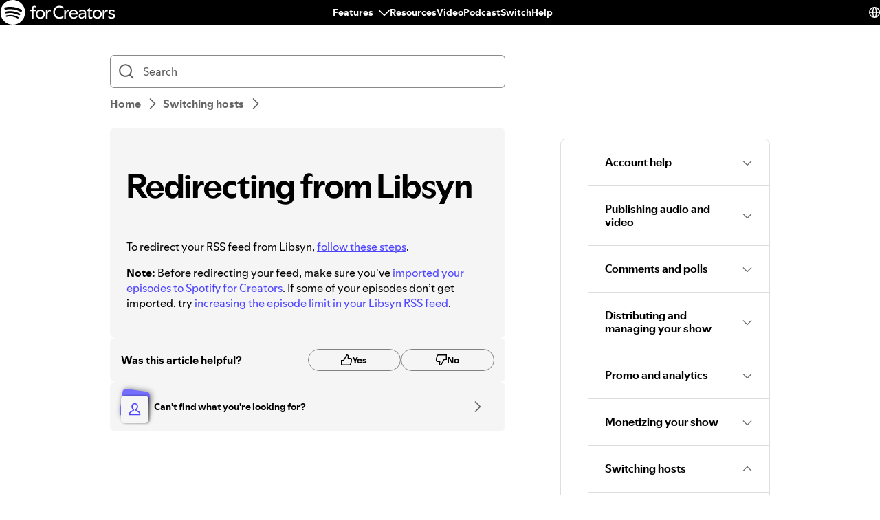

--- FILE ---
content_type: text/html; charset=utf-8
request_url: https://support.spotify.com/kw-en/creators/article/redirecting-from-libsyn/
body_size: 28598
content:
<!DOCTYPE html><html lang="en-US" dir="ltr"><head><meta charSet="utf-8"/><meta name="viewport" content="width=device-width"/><title>Redirecting from Libsyn - Spotify</title><link rel="icon" href="//www.scdn.co/i/_global/favicon.png"/><link rel="canonical" href="https://support.spotify.com/kw-en/creators/article/redirecting-from-libsyn/"/><link rel="alternate" hrefLang="en-al" href="https://support.spotify.com/creators/al/article/redirecting-from-libsyn/"/><link rel="alternate" hrefLang="en-dz" href="https://support.spotify.com/creators/dz-ar/article/redirecting-from-libsyn/"/><link rel="alternate" hrefLang="fr-dz" href="https://support.spotify.com/creators/dz-fr/article/redirecting-from-libsyn/"/><link rel="alternate" hrefLang="es-ad" href="https://support.spotify.com/creators/ad/article/redirecting-from-libsyn/"/><link rel="alternate" hrefLang="en-ao" href="https://support.spotify.com/creators/ao-pt/article/redirecting-from-libsyn/"/><link rel="alternate" hrefLang="en-ag" href="https://support.spotify.com/creators/ag/article/redirecting-from-libsyn/"/><link rel="alternate" hrefLang="es-ar" href="https://support.spotify.com/creators/ar/article/redirecting-from-libsyn/"/><link rel="alternate" hrefLang="en-am" href="https://support.spotify.com/creators/am/article/redirecting-from-libsyn/"/><link rel="alternate" hrefLang="en-au" href="https://support.spotify.com/creators/au/article/redirecting-from-libsyn/"/><link rel="alternate" hrefLang="de-at" href="https://support.spotify.com/creators/at/article/redirecting-from-libsyn/"/><link rel="alternate" hrefLang="en-az" href="https://support.spotify.com/creators/az-en/article/redirecting-from-libsyn/"/><link rel="alternate" hrefLang="en-bh" href="https://support.spotify.com/creators/bh-en/article/redirecting-from-libsyn/"/><link rel="alternate" hrefLang="en-bd" href="https://support.spotify.com/creators/bd-en/article/redirecting-from-libsyn/"/><link rel="alternate" hrefLang="en-bb" href="https://support.spotify.com/creators/bb/article/redirecting-from-libsyn/"/><link rel="alternate" hrefLang="en-by" href="https://support.spotify.com/creators/by-ru/article/redirecting-from-libsyn/"/><link rel="alternate" hrefLang="fr-be" href="https://support.spotify.com/creators/be-fr/article/redirecting-from-libsyn/"/><link rel="alternate" hrefLang="nl-be" href="https://support.spotify.com/creators/be-nl/article/redirecting-from-libsyn/"/><link rel="alternate" hrefLang="en-bz" href="https://support.spotify.com/creators/bz-en/article/redirecting-from-libsyn/"/><link rel="alternate" hrefLang="es-bz" href="https://support.spotify.com/creators/bz-es/article/redirecting-from-libsyn/"/><link rel="alternate" hrefLang="en-bj" href="https://support.spotify.com/creators/bj-en/article/redirecting-from-libsyn/"/><link rel="alternate" hrefLang="fr-bj" href="https://support.spotify.com/creators/bj-fr/article/redirecting-from-libsyn/"/><link rel="alternate" hrefLang="en-bt" href="https://support.spotify.com/creators/bt/article/redirecting-from-libsyn/"/><link rel="alternate" hrefLang="es-bo" href="https://support.spotify.com/creators/bo/article/redirecting-from-libsyn/"/><link rel="alternate" hrefLang="en-ba" href="https://support.spotify.com/creators/ba/article/redirecting-from-libsyn/"/><link rel="alternate" hrefLang="en-bw" href="https://support.spotify.com/creators/bw/article/redirecting-from-libsyn/"/><link rel="alternate" hrefLang="en-br" href="https://support.spotify.com/creators/br-en/article/redirecting-from-libsyn/"/><link rel="alternate" hrefLang="pt-br" href="https://support.spotify.com/creators/br-pt/article/redirecting-from-libsyn/"/><link rel="alternate" hrefLang="en-bn" href="https://support.spotify.com/creators/bn-ms/article/redirecting-from-libsyn/"/><link rel="alternate" hrefLang="en-bg" href="https://support.spotify.com/creators/bg-en/article/redirecting-from-libsyn/"/><link rel="alternate" hrefLang="en-bf" href="https://support.spotify.com/creators/bf-en/article/redirecting-from-libsyn/"/><link rel="alternate" hrefLang="fr-bf" href="https://support.spotify.com/creators/bf-fr/article/redirecting-from-libsyn/"/><link rel="alternate" hrefLang="en-bi" href="https://support.spotify.com/creators/bi-en/article/redirecting-from-libsyn/"/><link rel="alternate" hrefLang="fr-bi" href="https://support.spotify.com/creators/bi-fr/article/redirecting-from-libsyn/"/><link rel="alternate" hrefLang="en-cv" href="https://support.spotify.com/creators/cv-pt/article/redirecting-from-libsyn/"/><link rel="alternate" hrefLang="en-kh" href="https://support.spotify.com/creators/kh/article/redirecting-from-libsyn/"/><link rel="alternate" hrefLang="en-cm" href="https://support.spotify.com/creators/cm-en/article/redirecting-from-libsyn/"/><link rel="alternate" hrefLang="fr-cm" href="https://support.spotify.com/creators/cm-fr/article/redirecting-from-libsyn/"/><link rel="alternate" hrefLang="en-ca" href="https://support.spotify.com/creators/ca-en/article/redirecting-from-libsyn/"/><link rel="alternate" hrefLang="fr-ca" href="https://support.spotify.com/creators/ca-fr/article/redirecting-from-libsyn/"/><link rel="alternate" hrefLang="en-td" href="https://support.spotify.com/creators/td-en/article/redirecting-from-libsyn/"/><link rel="alternate" hrefLang="fr-td" href="https://support.spotify.com/creators/td-fr/article/redirecting-from-libsyn/"/><link rel="alternate" hrefLang="es-cl" href="https://support.spotify.com/creators/cl/article/redirecting-from-libsyn/"/><link rel="alternate" hrefLang="en-co" href="https://support.spotify.com/creators/co-en/article/redirecting-from-libsyn/"/><link rel="alternate" hrefLang="es-co" href="https://support.spotify.com/creators/co-es/article/redirecting-from-libsyn/"/><link rel="alternate" hrefLang="en-km" href="https://support.spotify.com/creators/km-en/article/redirecting-from-libsyn/"/><link rel="alternate" hrefLang="fr-km" href="https://support.spotify.com/creators/km-fr/article/redirecting-from-libsyn/"/><link rel="alternate" hrefLang="es-cr" href="https://support.spotify.com/creators/cr/article/redirecting-from-libsyn/"/><link rel="alternate" hrefLang="en-ci" href="https://support.spotify.com/creators/ci-en/article/redirecting-from-libsyn/"/><link rel="alternate" hrefLang="fr-ci" href="https://support.spotify.com/creators/ci-fr/article/redirecting-from-libsyn/"/><link rel="alternate" hrefLang="en-hr" href="https://support.spotify.com/creators/hr-hr/article/redirecting-from-libsyn/"/><link rel="alternate" hrefLang="en-cw" href="https://support.spotify.com/creators/cw-en/article/redirecting-from-libsyn/"/><link rel="alternate" hrefLang="nl-cw" href="https://support.spotify.com/creators/cw-nl/article/redirecting-from-libsyn/"/><link rel="alternate" hrefLang="en-cy" href="https://support.spotify.com/creators/cy/article/redirecting-from-libsyn/"/><link rel="alternate" hrefLang="en-cz" href="https://support.spotify.com/creators/cz/article/redirecting-from-libsyn/"/><link rel="alternate" hrefLang="fr-cd" href="https://support.spotify.com/creators/cd-fr/article/redirecting-from-libsyn/"/><link rel="alternate" hrefLang="en-cd" href="https://support.spotify.com/creators/cd-sw/article/redirecting-from-libsyn/"/><link rel="alternate" hrefLang="en-dk" href="https://support.spotify.com/creators/dk-en/article/redirecting-from-libsyn/"/><link rel="alternate" hrefLang="en-dj" href="https://support.spotify.com/creators/dj-en/article/redirecting-from-libsyn/"/><link rel="alternate" hrefLang="fr-dj" href="https://support.spotify.com/creators/dj-fr/article/redirecting-from-libsyn/"/><link rel="alternate" hrefLang="en-dm" href="https://support.spotify.com/creators/dm/article/redirecting-from-libsyn/"/><link rel="alternate" hrefLang="es-do" href="https://support.spotify.com/creators/do/article/redirecting-from-libsyn/"/><link rel="alternate" hrefLang="es-ec" href="https://support.spotify.com/creators/ec/article/redirecting-from-libsyn/"/><link rel="alternate" hrefLang="en-eg" href="https://support.spotify.com/creators/eg-en/article/redirecting-from-libsyn/"/><link rel="alternate" hrefLang="es-sv" href="https://support.spotify.com/creators/sv/article/redirecting-from-libsyn/"/><link rel="alternate" hrefLang="en-gq" href="https://support.spotify.com/creators/gq-en/article/redirecting-from-libsyn/"/><link rel="alternate" hrefLang="es-gq" href="https://support.spotify.com/creators/gq-es/article/redirecting-from-libsyn/"/><link rel="alternate" hrefLang="en-ee" href="https://support.spotify.com/creators/ee-et/article/redirecting-from-libsyn/"/><link rel="alternate" hrefLang="en-sz" href="https://support.spotify.com/creators/sz/article/redirecting-from-libsyn/"/><link rel="alternate" hrefLang="en-et" href="https://support.spotify.com/creators/et-en/article/redirecting-from-libsyn/"/><link rel="alternate" hrefLang="en-fj" href="https://support.spotify.com/creators/fj/article/redirecting-from-libsyn/"/><link rel="alternate" hrefLang="en-fi" href="https://support.spotify.com/creators/fi/article/redirecting-from-libsyn/"/><link rel="alternate" hrefLang="fr-fr" href="https://support.spotify.com/creators/fr/article/redirecting-from-libsyn/"/><link rel="alternate" hrefLang="en-ga" href="https://support.spotify.com/creators/ga-en/article/redirecting-from-libsyn/"/><link rel="alternate" hrefLang="fr-ga" href="https://support.spotify.com/creators/ga-fr/article/redirecting-from-libsyn/"/><link rel="alternate" hrefLang="en-ge" href="https://support.spotify.com/creators/ge/article/redirecting-from-libsyn/"/><link rel="alternate" hrefLang="en-de" href="https://support.spotify.com/creators/de-en/article/redirecting-from-libsyn/"/><link rel="alternate" hrefLang="de-de" href="https://support.spotify.com/creators/de/article/redirecting-from-libsyn/"/><link rel="alternate" hrefLang="en-gh" href="https://support.spotify.com/creators/gh/article/redirecting-from-libsyn/"/><link rel="alternate" hrefLang="en-gr" href="https://support.spotify.com/creators/gr/article/redirecting-from-libsyn/"/><link rel="alternate" hrefLang="en-gd" href="https://support.spotify.com/creators/gd/article/redirecting-from-libsyn/"/><link rel="alternate" hrefLang="es-gt" href="https://support.spotify.com/creators/gt/article/redirecting-from-libsyn/"/><link rel="alternate" hrefLang="en-gn" href="https://support.spotify.com/creators/gn-en/article/redirecting-from-libsyn/"/><link rel="alternate" hrefLang="fr-gn" href="https://support.spotify.com/creators/gn-fr/article/redirecting-from-libsyn/"/><link rel="alternate" hrefLang="en-gw" href="https://support.spotify.com/creators/gw-pt/article/redirecting-from-libsyn/"/><link rel="alternate" hrefLang="en-gy" href="https://support.spotify.com/creators/gy/article/redirecting-from-libsyn/"/><link rel="alternate" hrefLang="en-ht" href="https://support.spotify.com/creators/ht-en/article/redirecting-from-libsyn/"/><link rel="alternate" hrefLang="fr-ht" href="https://support.spotify.com/creators/ht-fr/article/redirecting-from-libsyn/"/><link rel="alternate" hrefLang="es-hn" href="https://support.spotify.com/creators/hn/article/redirecting-from-libsyn/"/><link rel="alternate" hrefLang="en-hk" href="https://support.spotify.com/creators/hk-zh/article/redirecting-from-libsyn/"/><link rel="alternate" hrefLang="en-hu" href="https://support.spotify.com/creators/hu/article/redirecting-from-libsyn/"/><link rel="alternate" hrefLang="en-is" href="https://support.spotify.com/creators/is-is/article/redirecting-from-libsyn/"/><link rel="alternate" hrefLang="en-in" href="https://support.spotify.com/creators/in-hi/article/redirecting-from-libsyn/"/><link rel="alternate" hrefLang="en-id" href="https://support.spotify.com/creators/id-en/article/redirecting-from-libsyn/"/><link rel="alternate" hrefLang="id-id" href="https://support.spotify.com/creators/id-id/article/redirecting-from-libsyn/"/><link rel="alternate" hrefLang="en-iq" href="https://support.spotify.com/creators/iq-en/article/redirecting-from-libsyn/"/><link rel="alternate" hrefLang="en-ie" href="https://support.spotify.com/creators/ie/article/redirecting-from-libsyn/"/><link rel="alternate" hrefLang="en-il" href="https://support.spotify.com/creators/il-he/article/redirecting-from-libsyn/"/><link rel="alternate" hrefLang="it-it" href="https://support.spotify.com/creators/it/article/redirecting-from-libsyn/"/><link rel="alternate" hrefLang="en-jm" href="https://support.spotify.com/creators/jm/article/redirecting-from-libsyn/"/><link rel="alternate" hrefLang="ja-jp" href="https://support.spotify.com/creators/jp/article/redirecting-from-libsyn/"/><link rel="alternate" hrefLang="en-jo" href="https://support.spotify.com/creators/jo-en/article/redirecting-from-libsyn/"/><link rel="alternate" hrefLang="en-kz" href="https://support.spotify.com/creators/kz-ru/article/redirecting-from-libsyn/"/><link rel="alternate" hrefLang="en-ke" href="https://support.spotify.com/creators/ke-sw/article/redirecting-from-libsyn/"/><link rel="alternate" hrefLang="en-ki" href="https://support.spotify.com/creators/ki/article/redirecting-from-libsyn/"/><link rel="alternate" hrefLang="en-xk" href="https://support.spotify.com/creators/xk-sr/article/redirecting-from-libsyn/"/><link rel="alternate" hrefLang="en-kw" href="https://support.spotify.com/creators/kw-en/article/redirecting-from-libsyn/"/><link rel="alternate" hrefLang="en-kg" href="https://support.spotify.com/creators/kg-ru/article/redirecting-from-libsyn/"/><link rel="alternate" hrefLang="en-la" href="https://support.spotify.com/creators/la/article/redirecting-from-libsyn/"/><link rel="alternate" hrefLang="en-lv" href="https://support.spotify.com/creators/lv-lv/article/redirecting-from-libsyn/"/><link rel="alternate" hrefLang="en-lb" href="https://support.spotify.com/creators/lb-en/article/redirecting-from-libsyn/"/><link rel="alternate" hrefLang="en-ls" href="https://support.spotify.com/creators/ls/article/redirecting-from-libsyn/"/><link rel="alternate" hrefLang="en-lr" href="https://support.spotify.com/creators/lr/article/redirecting-from-libsyn/"/><link rel="alternate" hrefLang="en-ly" href="https://support.spotify.com/creators/ly-en/article/redirecting-from-libsyn/"/><link rel="alternate" hrefLang="de-li" href="https://support.spotify.com/creators/li/article/redirecting-from-libsyn/"/><link rel="alternate" hrefLang="en-lt" href="https://support.spotify.com/creators/lt-lt/article/redirecting-from-libsyn/"/><link rel="alternate" hrefLang="de-lu" href="https://support.spotify.com/creators/lu-de/article/redirecting-from-libsyn/"/><link rel="alternate" hrefLang="fr-lu" href="https://support.spotify.com/creators/lu-fr/article/redirecting-from-libsyn/"/><link rel="alternate" hrefLang="en-mo" href="https://support.spotify.com/creators/mo-zh/article/redirecting-from-libsyn/"/><link rel="alternate" hrefLang="en-mg" href="https://support.spotify.com/creators/mg-en/article/redirecting-from-libsyn/"/><link rel="alternate" hrefLang="fr-mg" href="https://support.spotify.com/creators/mg-fr/article/redirecting-from-libsyn/"/><link rel="alternate" hrefLang="en-mw" href="https://support.spotify.com/creators/mw/article/redirecting-from-libsyn/"/><link rel="alternate" hrefLang="en-my" href="https://support.spotify.com/creators/my-ms/article/redirecting-from-libsyn/"/><link rel="alternate" hrefLang="en-mv" href="https://support.spotify.com/creators/mv-en/article/redirecting-from-libsyn/"/><link rel="alternate" hrefLang="en-ml" href="https://support.spotify.com/creators/ml-en/article/redirecting-from-libsyn/"/><link rel="alternate" hrefLang="fr-ml" href="https://support.spotify.com/creators/ml-fr/article/redirecting-from-libsyn/"/><link rel="alternate" hrefLang="en-mt" href="https://support.spotify.com/creators/mt/article/redirecting-from-libsyn/"/><link rel="alternate" hrefLang="en-mh" href="https://support.spotify.com/creators/mh/article/redirecting-from-libsyn/"/><link rel="alternate" hrefLang="en-mr" href="https://support.spotify.com/creators/mr-en/article/redirecting-from-libsyn/"/><link rel="alternate" hrefLang="en-mu" href="https://support.spotify.com/creators/mu/article/redirecting-from-libsyn/"/><link rel="alternate" hrefLang="en-mx" href="https://support.spotify.com/creators/mx-en/article/redirecting-from-libsyn/"/><link rel="alternate" hrefLang="es-mx" href="https://support.spotify.com/creators/mx/article/redirecting-from-libsyn/"/><link rel="alternate" hrefLang="en-fm" href="https://support.spotify.com/creators/fm/article/redirecting-from-libsyn/"/><link rel="alternate" hrefLang="en-md" href="https://support.spotify.com/creators/md-ru/article/redirecting-from-libsyn/"/><link rel="alternate" hrefLang="fr-mc" href="https://support.spotify.com/creators/mc/article/redirecting-from-libsyn/"/><link rel="alternate" hrefLang="en-mn" href="https://support.spotify.com/creators/mn/article/redirecting-from-libsyn/"/><link rel="alternate" hrefLang="en-me" href="https://support.spotify.com/creators/me-sr/article/redirecting-from-libsyn/"/><link rel="alternate" hrefLang="en-ma" href="https://support.spotify.com/creators/ma-ar/article/redirecting-from-libsyn/"/><link rel="alternate" hrefLang="fr-ma" href="https://support.spotify.com/creators/ma-fr/article/redirecting-from-libsyn/"/><link rel="alternate" hrefLang="en-mz" href="https://support.spotify.com/creators/mz-pt/article/redirecting-from-libsyn/"/><link rel="alternate" hrefLang="en-na" href="https://support.spotify.com/creators/na-en/article/redirecting-from-libsyn/"/><link rel="alternate" hrefLang="en-nr" href="https://support.spotify.com/creators/nr/article/redirecting-from-libsyn/"/><link rel="alternate" hrefLang="en-np" href="https://support.spotify.com/creators/np-ne/article/redirecting-from-libsyn/"/><link rel="alternate" hrefLang="en-nl" href="https://support.spotify.com/creators/nl-en/article/redirecting-from-libsyn/"/><link rel="alternate" hrefLang="nl-nl" href="https://support.spotify.com/creators/nl/article/redirecting-from-libsyn/"/><link rel="alternate" hrefLang="en-nz" href="https://support.spotify.com/creators/nz/article/redirecting-from-libsyn/"/><link rel="alternate" hrefLang="es-ni" href="https://support.spotify.com/creators/ni/article/redirecting-from-libsyn/"/><link rel="alternate" hrefLang="en-ne" href="https://support.spotify.com/creators/ne-en/article/redirecting-from-libsyn/"/><link rel="alternate" hrefLang="fr-ne" href="https://support.spotify.com/creators/ne-fr/article/redirecting-from-libsyn/"/><link rel="alternate" hrefLang="en-ng" href="https://support.spotify.com/creators/ng/article/redirecting-from-libsyn/"/><link rel="alternate" hrefLang="en-mk" href="https://support.spotify.com/creators/mk/article/redirecting-from-libsyn/"/><link rel="alternate" hrefLang="en-no" href="https://support.spotify.com/creators/no-nb/article/redirecting-from-libsyn/"/><link rel="alternate" hrefLang="en-om" href="https://support.spotify.com/creators/om-en/article/redirecting-from-libsyn/"/><link rel="alternate" hrefLang="en-pk" href="https://support.spotify.com/creators/pk-ur/article/redirecting-from-libsyn/"/><link rel="alternate" hrefLang="en-pw" href="https://support.spotify.com/creators/pw/article/redirecting-from-libsyn/"/><link rel="alternate" hrefLang="en-ps" href="https://support.spotify.com/creators/ps-en/article/redirecting-from-libsyn/"/><link rel="alternate" hrefLang="es-pa" href="https://support.spotify.com/creators/pa/article/redirecting-from-libsyn/"/><link rel="alternate" hrefLang="en-pg" href="https://support.spotify.com/creators/pg/article/redirecting-from-libsyn/"/><link rel="alternate" hrefLang="es-py" href="https://support.spotify.com/creators/py/article/redirecting-from-libsyn/"/><link rel="alternate" hrefLang="es-pe" href="https://support.spotify.com/creators/pe/article/redirecting-from-libsyn/"/><link rel="alternate" hrefLang="en-ph" href="https://support.spotify.com/creators/ph-tl/article/redirecting-from-libsyn/"/><link rel="alternate" hrefLang="pl-pl" href="https://support.spotify.com/creators/pl/article/redirecting-from-libsyn/"/><link rel="alternate" hrefLang="en-pt" href="https://support.spotify.com/creators/pt-pt/article/redirecting-from-libsyn/"/><link rel="alternate" hrefLang="en-qa" href="https://support.spotify.com/creators/qa-en/article/redirecting-from-libsyn/"/><link rel="alternate" hrefLang="en-cg" href="https://support.spotify.com/creators/cg-en/article/redirecting-from-libsyn/"/><link rel="alternate" hrefLang="fr-cg" href="https://support.spotify.com/creators/cg-fr/article/redirecting-from-libsyn/"/><link rel="alternate" hrefLang="en-ro" href="https://support.spotify.com/creators/ro-ro/article/redirecting-from-libsyn/"/><link rel="alternate" hrefLang="en-rw" href="https://support.spotify.com/creators/rw/article/redirecting-from-libsyn/"/><link rel="alternate" hrefLang="en-ws" href="https://support.spotify.com/creators/ws/article/redirecting-from-libsyn/"/><link rel="alternate" hrefLang="en-sm" href="https://support.spotify.com/creators/sm-en/article/redirecting-from-libsyn/"/><link rel="alternate" hrefLang="it-sm" href="https://support.spotify.com/creators/sm-it/article/redirecting-from-libsyn/"/><link rel="alternate" hrefLang="en-st" href="https://support.spotify.com/creators/st-pt/article/redirecting-from-libsyn/"/><link rel="alternate" hrefLang="en-sa" href="https://support.spotify.com/creators/sa-en/article/redirecting-from-libsyn/"/><link rel="alternate" hrefLang="en-sn" href="https://support.spotify.com/creators/sn-en/article/redirecting-from-libsyn/"/><link rel="alternate" hrefLang="fr-sn" href="https://support.spotify.com/creators/sn-fr/article/redirecting-from-libsyn/"/><link rel="alternate" hrefLang="en-rs" href="https://support.spotify.com/creators/rs-sr/article/redirecting-from-libsyn/"/><link rel="alternate" hrefLang="en-sc" href="https://support.spotify.com/creators/sc-en/article/redirecting-from-libsyn/"/><link rel="alternate" hrefLang="fr-sc" href="https://support.spotify.com/creators/sc-fr/article/redirecting-from-libsyn/"/><link rel="alternate" hrefLang="en-sl" href="https://support.spotify.com/creators/sl/article/redirecting-from-libsyn/"/><link rel="alternate" hrefLang="en-sg" href="https://support.spotify.com/creators/sg-zh/article/redirecting-from-libsyn/"/><link rel="alternate" hrefLang="en-sk" href="https://support.spotify.com/creators/sk-sk/article/redirecting-from-libsyn/"/><link rel="alternate" hrefLang="en-si" href="https://support.spotify.com/creators/si-sl/article/redirecting-from-libsyn/"/><link rel="alternate" hrefLang="en-sb" href="https://support.spotify.com/creators/sb/article/redirecting-from-libsyn/"/><link rel="alternate" hrefLang="en-za" href="https://support.spotify.com/creators/za-zu/article/redirecting-from-libsyn/"/><link rel="alternate" hrefLang="en-kr" href="https://support.spotify.com/creators/kr-en/article/redirecting-from-libsyn/"/><link rel="alternate" hrefLang="ko-kr" href="https://support.spotify.com/creators/kr-ko/article/redirecting-from-libsyn/"/><link rel="alternate" hrefLang="es-es" href="https://support.spotify.com/creators/es/article/redirecting-from-libsyn/"/><link rel="alternate" hrefLang="en-lk" href="https://support.spotify.com/creators/lk-ta/article/redirecting-from-libsyn/"/><link rel="alternate" hrefLang="en-kn" href="https://support.spotify.com/creators/kn/article/redirecting-from-libsyn/"/><link rel="alternate" hrefLang="en-lc" href="https://support.spotify.com/creators/lc/article/redirecting-from-libsyn/"/><link rel="alternate" hrefLang="en-vc" href="https://support.spotify.com/creators/vc/article/redirecting-from-libsyn/"/><link rel="alternate" hrefLang="en-sr" href="https://support.spotify.com/creators/sr-en/article/redirecting-from-libsyn/"/><link rel="alternate" hrefLang="nl-sr" href="https://support.spotify.com/creators/sr-nl/article/redirecting-from-libsyn/"/><link rel="alternate" hrefLang="en-se" href="https://support.spotify.com/creators/se/article/redirecting-from-libsyn/"/><link rel="alternate" hrefLang="de-ch" href="https://support.spotify.com/creators/ch-de/article/redirecting-from-libsyn/"/><link rel="alternate" hrefLang="fr-ch" href="https://support.spotify.com/creators/ch-fr/article/redirecting-from-libsyn/"/><link rel="alternate" hrefLang="en-tw" href="https://support.spotify.com/creators/tw/article/redirecting-from-libsyn/"/><link rel="alternate" hrefLang="en-tj" href="https://support.spotify.com/creators/tj-ru/article/redirecting-from-libsyn/"/><link rel="alternate" hrefLang="en-tz" href="https://support.spotify.com/creators/tz-sw/article/redirecting-from-libsyn/"/><link rel="alternate" hrefLang="en-th" href="https://support.spotify.com/creators/th-th/article/redirecting-from-libsyn/"/><link rel="alternate" hrefLang="en-bs" href="https://support.spotify.com/creators/bs/article/redirecting-from-libsyn/"/><link rel="alternate" hrefLang="en-gm" href="https://support.spotify.com/creators/gm/article/redirecting-from-libsyn/"/><link rel="alternate" hrefLang="en-tl" href="https://support.spotify.com/creators/tl-pt/article/redirecting-from-libsyn/"/><link rel="alternate" hrefLang="en-tg" href="https://support.spotify.com/creators/tg-en/article/redirecting-from-libsyn/"/><link rel="alternate" hrefLang="fr-tg" href="https://support.spotify.com/creators/tg-fr/article/redirecting-from-libsyn/"/><link rel="alternate" hrefLang="en-to" href="https://support.spotify.com/creators/to/article/redirecting-from-libsyn/"/><link rel="alternate" hrefLang="en-tt" href="https://support.spotify.com/creators/tt/article/redirecting-from-libsyn/"/><link rel="alternate" hrefLang="en-tn" href="https://support.spotify.com/creators/tn-ar/article/redirecting-from-libsyn/"/><link rel="alternate" hrefLang="fr-tn" href="https://support.spotify.com/creators/tn-fr/article/redirecting-from-libsyn/"/><link rel="alternate" hrefLang="en-tr" href="https://support.spotify.com/creators/tr-en/article/redirecting-from-libsyn/"/><link rel="alternate" hrefLang="tr-tr" href="https://support.spotify.com/creators/tr-tr/article/redirecting-from-libsyn/"/><link rel="alternate" hrefLang="en-tv" href="https://support.spotify.com/creators/tv/article/redirecting-from-libsyn/"/><link rel="alternate" hrefLang="en-ug" href="https://support.spotify.com/creators/ug-sw/article/redirecting-from-libsyn/"/><link rel="alternate" hrefLang="en-ua" href="https://support.spotify.com/creators/ua-uk/article/redirecting-from-libsyn/"/><link rel="alternate" hrefLang="en-ae" href="https://support.spotify.com/creators/ae-en/article/redirecting-from-libsyn/"/><link rel="alternate" hrefLang="en-gb" href="https://support.spotify.com/creators/uk/article/redirecting-from-libsyn/"/><link rel="alternate" hrefLang="es-us" href="https://support.spotify.com/creators/us-es/article/redirecting-from-libsyn/"/><link rel="alternate" hrefLang="en-us" href="https://support.spotify.com/creators/us/article/redirecting-from-libsyn/"/><link rel="alternate" hrefLang="es-uy" href="https://support.spotify.com/creators/uy/article/redirecting-from-libsyn/"/><link rel="alternate" hrefLang="en-uz" href="https://support.spotify.com/creators/uz/article/redirecting-from-libsyn/"/><link rel="alternate" hrefLang="en-vu" href="https://support.spotify.com/creators/vu-en/article/redirecting-from-libsyn/"/><link rel="alternate" hrefLang="fr-vu" href="https://support.spotify.com/creators/vu-fr/article/redirecting-from-libsyn/"/><link rel="alternate" hrefLang="en-ve" href="https://support.spotify.com/creators/ve-en/article/redirecting-from-libsyn/"/><link rel="alternate" hrefLang="es-ve" href="https://support.spotify.com/creators/ve-es/article/redirecting-from-libsyn/"/><link rel="alternate" hrefLang="en-vn" href="https://support.spotify.com/creators/vn-en/article/redirecting-from-libsyn/"/><link rel="alternate" hrefLang="vi-vn" href="https://support.spotify.com/creators/vn-vi/article/redirecting-from-libsyn/"/><link rel="alternate" hrefLang="en-zm" href="https://support.spotify.com/creators/zm/article/redirecting-from-libsyn/"/><link rel="alternate" hrefLang="en-zw" href="https://support.spotify.com/creators/zw/article/redirecting-from-libsyn/"/><meta property="og:title" content="Redirecting from Libsyn - Spotify"/><meta property="og:url" content="https://support.spotify.com/kw-en/creators/article/redirecting-from-libsyn/"/><meta property="og:locale" content="en_US"/><meta property="og:site_name" content="Spotify"/><meta property="og:type" content="website"/><meta property="og:image" content="//www.scdn.co/i/_global/open-graph-default.png"/><meta name="twitter:title" content="Redirecting from Libsyn - Spotify"/><meta name="twitter:card" content="summary"/><meta name="twitter:site" content="@SpotifyCares"/><meta name="twitter:creator" content="@SpotifyCares"/><meta name="twitter:image" content="//www.scdn.co/i/_global/open-graph-default.png"/><meta name="twitter:url" content="https://support.spotify.com/kw-en/creators/article/redirecting-from-libsyn/"/><link rel="apple-touch-icon-precomposed" sizes="144x144" href="//www.scdn.co/i/_global/touch-icon-144.png"/><link rel="apple-touch-icon-precomposed" sizes="114x114" href="//www.scdn.co/i/_global/touch-icon-114.png"/><link rel="apple-touch-icon-precomposed" sizes="72x72" href="//www.scdn.co/i/_global/touch-icon-72.png"/><link rel="apple-touch-icon-precomposed" href="//www.scdn.co/i/_global/touch-icon-57.png"/><meta name="next-head-count" content="22"/><meta name="color-scheme" content="light"/><link rel="preload" href="https://support.scdn.co/web/_next/static/css/714c10ff17131d92.css" as="style"/><link rel="stylesheet" href="https://support.scdn.co/web/_next/static/css/714c10ff17131d92.css" data-n-g=""/><link rel="preload" href="https://support.scdn.co/web/_next/static/css/9933c91b5dfa7a7c.css" as="style"/><link rel="stylesheet" href="https://support.scdn.co/web/_next/static/css/9933c91b5dfa7a7c.css" data-n-p=""/><noscript data-n-css=""></noscript><script defer="" nomodule="" src="https://support.scdn.co/web/_next/static/chunks/polyfills-42372ed130431b0a.js"></script><script src="https://support.scdn.co/web/_next/static/chunks/webpack-45e20a5c9dc21fd7.js" defer=""></script><script src="https://support.scdn.co/web/_next/static/chunks/framework-6bc5d19ed30a6696.js" defer=""></script><script src="https://support.scdn.co/web/_next/static/chunks/main-87a171c5377adf33.js" defer=""></script><script src="https://support.scdn.co/web/_next/static/chunks/pages/_app-b5eef9a89ac9d5d7.js" defer=""></script><script src="https://support.scdn.co/web/_next/static/chunks/279-f670698784acd795.js" defer=""></script><script src="https://support.scdn.co/web/_next/static/chunks/7519-22d21eceef74bcd2.js" defer=""></script><script src="https://support.scdn.co/web/_next/static/chunks/2446-3bd56a1f5bf08c0c.js" defer=""></script><script src="https://support.scdn.co/web/_next/static/chunks/9796-fed0008f092fba1e.js" defer=""></script><script src="https://support.scdn.co/web/_next/static/chunks/6627-dcea0f8b06d5ce92.js" defer=""></script><script src="https://support.scdn.co/web/_next/static/chunks/8590-f6a18d8de097cad6.js" defer=""></script><script src="https://support.scdn.co/web/_next/static/chunks/1330-b06f701f0b6b537d.js" defer=""></script><script src="https://support.scdn.co/web/_next/static/chunks/550-614256213126e549.js" defer=""></script><script src="https://support.scdn.co/web/_next/static/chunks/8821-443acf0146afd7bd.js" defer=""></script><script src="https://support.scdn.co/web/_next/static/chunks/pages/%5Bmarket%5D/%5Bvertical%5D/article/%5Barticleslug%5D-1ad9371dd9d9ff56.js" defer=""></script><script src="https://support.scdn.co/web/_next/static/mrb4QkooEDX944bde_kPc/_buildManifest.js" defer=""></script><script src="https://support.scdn.co/web/_next/static/mrb4QkooEDX944bde_kPc/_ssgManifest.js" defer=""></script><style data-styled="" data-styled-version="6.1.19">.flmuAX{box-sizing:border-box;-webkit-tap-highlight-color:transparent;padding-inline:0;margin-block:0;overflow-wrap:break-word;list-style-type:none;}/*!sc*/
data-styled.g2[id="TypeList__TypeListElement-sc-1jhixr6-0"]{content:"flmuAX,"}/*!sc*/
.bScwmC{color:var(--text-base, #000000);background-color:var(--background-base, #ffffff);padding-block-end:var(--encore-spacing-base, 16px);}/*!sc*/
data-styled.g3[id="Panel__AccordionPanel-sc-jkxemo-0"]{content:"bScwmC,"}/*!sc*/
.fZNuSM{box-sizing:border-box;-webkit-tap-highlight-color:transparent;padding-block:var(--encore-spacing-tighter-2, 8px) var(--encore-spacing-looser-3, 48px);padding-inline:var(--encore-spacing-looser-2, 32px);color:var(--text-base, #000000);overflow-wrap:break-word;}/*!sc*/
data-styled.g4[id="Content-sc-uu9ltg-0"]{content:"fZNuSM,"}/*!sc*/
.haLNob{box-sizing:border-box;-webkit-tap-highlight-color:transparent;list-style-type:none;border-block-start:1px solid var(--decorative-subdued, #dedede);border-inline-end:1px solid var(--decorative-subdued, #dedede);border-inline-start:1px solid var(--decorative-subdued, #dedede);}/*!sc*/
.haLNob:last-child{border-block-end:1px solid var(--decorative-subdued, #dedede);}/*!sc*/
data-styled.g5[id="Item-sc-jzntl3-0"]{content:"haLNob,"}/*!sc*/
.cesNwf{margin:0;}/*!sc*/
data-styled.g6[id="HeadingElement__StyledHeadingTag-sc-1fqxeih-0"]{content:"cesNwf,"}/*!sc*/
.lfjuPl{fill:currentcolor;width:var(--encore-graphic-size-decorative-smaller, 16px);height:var(--encore-graphic-size-decorative-smaller, 16px);}/*!sc*/
.lfjuPl *{vector-effect:non-scaling-stroke;}/*!sc*/
.cOvkgN{fill:currentcolor;width:var(--encore-graphic-size-decorative-base, 24px);height:var(--encore-graphic-size-decorative-base, 24px);}/*!sc*/
.cOvkgN *{vector-effect:non-scaling-stroke;}/*!sc*/
.bXGRpR{fill:currentcolor;width:var(--encore-graphic-size-decorative-smaller, 16px);height:var(--encore-graphic-size-decorative-smaller, 16px);}/*!sc*/
.bXGRpR *{vector-effect:non-scaling-stroke;}/*!sc*/
[dir='rtl'] .bXGRpR.bXGRpR{transform:scaleX(-1);}/*!sc*/
.gZmLLq{fill:var(--text-bright-accent, #107434);width:var(--encore-graphic-size-decorative-base, 24px);height:var(--encore-graphic-size-decorative-base, 24px);}/*!sc*/
.gZmLLq *{vector-effect:non-scaling-stroke;}/*!sc*/
.hJQTwF{fill:var(--text-subdued, #656565);width:var(--encore-graphic-size-decorative-base, 24px);height:var(--encore-graphic-size-decorative-base, 24px);}/*!sc*/
.hJQTwF *{vector-effect:non-scaling-stroke;}/*!sc*/
data-styled.g7[id="Svg-sc-ytk21e-0"]{content:"lfjuPl,cOvkgN,bXGRpR,gZmLLq,hJQTwF,"}/*!sc*/
.enVhKf{transition:transform 150ms;color:var(--text-subdued, #656565);flex-shrink:0;}/*!sc*/
@media (min-width:768px){.enVhKf{block-size:32px;inline-size:32px;}}/*!sc*/
.igGzpZ{transition:transform 150ms;color:var(--text-subdued, #656565);flex-shrink:0;transform:rotate(180deg);}/*!sc*/
@media (min-width:768px){.igGzpZ{block-size:32px;inline-size:32px;}}/*!sc*/
data-styled.g8[id="Icon__AccordionIcon-sc-j3ofo4-0"]{content:"enVhKf,igGzpZ,"}/*!sc*/
.fEFNjD{box-sizing:border-box;-webkit-tap-highlight-color:transparent;display:flex;align-items:center;justify-content:space-between;margin:0;background-color:transparent;border:none;width:100%;text-align:left;padding:var(--encore-spacing-looser-2, 32px);cursor:pointer;color:var(--text-base, #000000);outline:none;}/*!sc*/
.fEFNjD:focus{border:3px solid var(--essential-base, #000000);padding:calc(32px - 3px);}/*!sc*/
data-styled.g9[id="TitleButton-sc-g0cg38-0"]{content:"fEFNjD,"}/*!sc*/
.bieqOZ{min-inline-size:0;overflow-wrap:break-word;margin-inline-end:var(--encore-spacing-base, 16px);}/*!sc*/
data-styled.g10[id="TitleText-sc-1t77w68-0"]{content:"bieqOZ,"}/*!sc*/
.JypwR{display:list-item;list-style-type:none;}/*!sc*/
data-styled.g24[id="TypeListItem__TypeListItemElement-sc-q1l2mf-0"]{content:"JypwR,"}/*!sc*/
.hhREvH{box-sizing:border-box;-webkit-tap-highlight-color:transparent;color:inherit;align-items:center;text-decoration:none;}/*!sc*/
.hhREvH[href],.hhREvH:hover:not([disabled]){text-decoration:underline;}/*!sc*/
.hhREvH[href]:hover{text-decoration:underline;color:var(--text-bright-accent, #107434);}/*!sc*/
.hhREvH[href]:focus{outline:none;box-shadow:0 3px 0 0;transition:box-shadow 200ms ease-in;}/*!sc*/
.hhREvH[href]:focus.hhREvH[href]:focus{text-decoration:none;}/*!sc*/
.hhREvH[href]:active{color:var(--text-bright-accent, #107434);}/*!sc*/
.hhREvH[disabled],.hhREvH[href][disabled],.hhREvH[aria-disabled='true']{color:var(--text-subdued, #656565);opacity:0.3;cursor:not-allowed;}/*!sc*/
.eiyLDG{box-sizing:border-box;-webkit-tap-highlight-color:transparent;color:inherit;align-items:center;text-decoration:none;color:var(--text-subdued, #656565);display:inline-flex;}/*!sc*/
.eiyLDG[href],.eiyLDG:hover:not([disabled]){text-decoration:underline;}/*!sc*/
.eiyLDG[href]:hover{text-decoration:underline;color:var(--text-bright-accent, #107434);}/*!sc*/
.eiyLDG[href]:focus{outline:none;box-shadow:0 3px 0 0;transition:box-shadow 200ms ease-in;}/*!sc*/
.eiyLDG[href]:focus.eiyLDG[href]:focus{text-decoration:none;}/*!sc*/
.eiyLDG[href]:active{color:var(--text-bright-accent, #107434);}/*!sc*/
.eiyLDG[disabled],.eiyLDG[href][disabled],.eiyLDG[aria-disabled='true']{color:var(--text-subdued, #656565);opacity:0.3;cursor:not-allowed;}/*!sc*/
.eiyLDG,.eiyLDG[href]{text-decoration:none;}/*!sc*/
.eiyLDG[href]:focus{text-decoration:none;color:var(--text-base, #000000);}/*!sc*/
.eiyLDG[href]:active{text-decoration:underline;color:var(--text-base, #000000);}/*!sc*/
.eiyLDG[href]:hover,.eiyLDG[href]:hover:focus{text-decoration:underline;color:var(--text-subdued, #656565);}/*!sc*/
.eiyLDG[disabled],.eiyLDG[href][disabled],.eiyLDG[aria-disabled='true']{text-decoration:none;}/*!sc*/
data-styled.g27[id="Link-sc-k8gsk-0"]{content:"hhREvH,eiyLDG,"}/*!sc*/
.jeQLiy{box-sizing:border-box;-webkit-tap-highlight-color:transparent;background-color:transparent;border:0;border-radius:var(--encore-button-corner-radius, 9999px);cursor:pointer;display:inline-block;position:relative;text-align:center;text-decoration:none;text-transform:none;touch-action:manipulation;transition-duration:33ms;transition-property:background-color,border-color,color,box-shadow,filter,transform;user-select:none;vertical-align:middle;transform:translate3d(0,0,0);color:var(--text-subdued, #656565);min-inline-size:0;min-block-size:var(--encore-control-size-base, 48px);padding-block:var(--encore-spacing-tighter-2, 8px);padding-inline:var(--encore-spacing-looser-2, 32px);display:inline-flex;align-items:center;justify-content:center;position:relative;}/*!sc*/
.jeQLiy:focus{outline:none;}/*!sc*/
@supports (overflow-wrap:anywhere){.jeQLiy{overflow-wrap:anywhere;}}/*!sc*/
@supports not (overflow-wrap:anywhere){.jeQLiy{word-break:break-word;}}/*!sc*/
.jeQLiy:hover{transform:scale(1.04);color:var(--text-base, #000000);}/*!sc*/
.jeQLiy:active{opacity:0.7;outline:none;transform:scale(1);color:var(--text-subdued, #656565);}/*!sc*/
.jeQLiy:focus{outline:none;}/*!sc*/
.jeQLiy::after{content:'';display:block;position:absolute;pointer-events:none;transition:border-color 200ms ease-in;box-sizing:border-box;bottom:5px;border-bottom:3px solid transparent;width:100%;}/*!sc*/
.jeQLiy:focus::after{border-color:inherit;}/*!sc*/
.jeQLiy::after{inline-size:calc(100% - (var(--encore-spacing-looser-2, 32px) * 2));}/*!sc*/
.jeQLiy[disabled],.jeQLiy[aria-disabled='true'],fieldset[disabled] .jeQLiy{cursor:not-allowed;opacity:0.3;transform:scale(1);color:var(--text-subdued, #656565);}/*!sc*/
.jeQLiy[disabled]::before,.jeQLiy[aria-disabled='true']::before,fieldset[disabled] .jeQLiy::before{background-color:transparent;}/*!sc*/
.jeQLiy[disabled]::after,.jeQLiy[aria-disabled='true']::after,fieldset[disabled] .jeQLiy::after{border-color:transparent;}/*!sc*/
.cKAKrK{box-sizing:border-box;-webkit-tap-highlight-color:transparent;background-color:transparent;border:0;border-radius:var(--encore-button-corner-radius, 9999px);cursor:pointer;display:inline-block;position:relative;text-align:center;text-decoration:none;text-transform:none;touch-action:manipulation;transition-duration:33ms;transition-property:background-color,border-color,color,box-shadow,filter,transform;user-select:none;vertical-align:middle;transform:translate3d(0,0,0);color:var(--text-subdued, #656565);min-inline-size:0;min-block-size:var(--encore-control-size-smaller, 32px);padding-block:var(--encore-spacing-tighter-2, 8px);padding-inline:var(--encore-spacing-tighter-2, 8px);display:inline-flex;align-items:center;justify-content:center;position:relative;}/*!sc*/
.cKAKrK:focus{outline:none;}/*!sc*/
@supports (overflow-wrap:anywhere){.cKAKrK{overflow-wrap:anywhere;}}/*!sc*/
@supports not (overflow-wrap:anywhere){.cKAKrK{word-break:break-word;}}/*!sc*/
.cKAKrK:hover{transform:scale(1.04);color:var(--text-base, #000000);}/*!sc*/
.cKAKrK:active{opacity:0.7;outline:none;transform:scale(1);color:var(--text-subdued, #656565);}/*!sc*/
.cKAKrK:focus{outline:none;}/*!sc*/
.cKAKrK::after{content:'';display:block;position:absolute;pointer-events:none;transition:border-color 200ms ease-in;box-sizing:border-box;bottom:1px;border-bottom:3px solid transparent;width:100%;}/*!sc*/
.cKAKrK:focus::after{border-color:inherit;}/*!sc*/
.cKAKrK::after{inline-size:16px;}/*!sc*/
.cKAKrK[disabled],.cKAKrK[aria-disabled='true'],fieldset[disabled] .cKAKrK{cursor:not-allowed;opacity:0.3;transform:scale(1);color:var(--text-subdued, #656565);}/*!sc*/
.cKAKrK[disabled]::before,.cKAKrK[aria-disabled='true']::before,fieldset[disabled] .cKAKrK::before{background-color:transparent;}/*!sc*/
.cKAKrK[disabled]::after,.cKAKrK[aria-disabled='true']::after,fieldset[disabled] .cKAKrK::after{border-color:transparent;}/*!sc*/
.jxzaED{box-sizing:border-box;-webkit-tap-highlight-color:transparent;background-color:transparent;border:0;border-radius:var(--encore-button-corner-radius, 9999px);cursor:pointer;display:inline-block;position:relative;text-align:center;text-decoration:none;text-transform:none;touch-action:manipulation;transition-duration:33ms;transition-property:background-color,border-color,color,box-shadow,filter,transform;user-select:none;vertical-align:middle;transform:translate3d(0,0,0);color:var(--text-subdued, #656565);min-inline-size:0;min-block-size:var(--encore-control-size-smaller, 32px);padding-block:var(--encore-spacing-tighter-4, 4px);padding-inline:var(--encore-spacing-tighter, 12px) var(--encore-spacing-base, 16px);display:inline-flex;align-items:center;justify-content:center;position:relative;}/*!sc*/
.jxzaED:focus{outline:none;}/*!sc*/
@supports (overflow-wrap:anywhere){.jxzaED{overflow-wrap:anywhere;}}/*!sc*/
@supports not (overflow-wrap:anywhere){.jxzaED{word-break:break-word;}}/*!sc*/
.jxzaED:hover{transform:scale(1.04);color:var(--text-base, #000000);}/*!sc*/
.jxzaED:active{opacity:0.7;outline:none;transform:scale(1);color:var(--text-subdued, #656565);}/*!sc*/
.jxzaED:focus{outline:none;}/*!sc*/
.jxzaED::after{content:'';display:block;position:absolute;pointer-events:none;transition:border-color 200ms ease-in;box-sizing:border-box;bottom:1px;border-bottom:3px solid transparent;width:100%;}/*!sc*/
.jxzaED:focus::after{border-color:inherit;}/*!sc*/
.jxzaED::after{inline-size:calc(100% - (var(--encore-spacing-tighter, 12px) * 2));}/*!sc*/
.jxzaED[disabled],.jxzaED[aria-disabled='true'],fieldset[disabled] .jxzaED{cursor:not-allowed;opacity:0.3;transform:scale(1);color:var(--text-subdued, #656565);}/*!sc*/
.jxzaED[disabled]::before,.jxzaED[aria-disabled='true']::before,fieldset[disabled] .jxzaED::before{background-color:transparent;}/*!sc*/
.jxzaED[disabled]::after,.jxzaED[aria-disabled='true']::after,fieldset[disabled] .jxzaED::after{border-color:transparent;}/*!sc*/
.cyJjLP{box-sizing:border-box;-webkit-tap-highlight-color:transparent;background-color:transparent;border:0;border-radius:var(--encore-button-corner-radius, 9999px);cursor:pointer;display:inline-block;position:relative;text-align:center;text-decoration:none;text-transform:none;touch-action:manipulation;transition-duration:33ms;transition-property:background-color,border-color,color,box-shadow,filter,transform;user-select:none;vertical-align:middle;transform:translate3d(0,0,0);color:var(--text-subdued, #656565);min-inline-size:0;padding:0;display:inline-flex;align-items:center;justify-content:center;position:relative;}/*!sc*/
.cyJjLP:focus{outline:none;}/*!sc*/
@supports (overflow-wrap:anywhere){.cyJjLP{overflow-wrap:anywhere;}}/*!sc*/
@supports not (overflow-wrap:anywhere){.cyJjLP{word-break:break-word;}}/*!sc*/
.cyJjLP:hover{transform:scale(1.04);color:var(--text-base, #000000);}/*!sc*/
.cyJjLP:active{opacity:0.7;outline:none;transform:scale(1);color:var(--text-subdued, #656565);}/*!sc*/
.cyJjLP:focus{outline:none;}/*!sc*/
.cyJjLP::after{content:'';display:block;position:absolute;pointer-events:none;transition:border-color 200ms ease-in;box-sizing:border-box;bottom:-3px;border-bottom:3px solid transparent;width:100%;}/*!sc*/
.cyJjLP:focus::after{border-color:inherit;}/*!sc*/
.cyJjLP::after{inline-size:100%;}/*!sc*/
.cyJjLP[disabled],.cyJjLP[aria-disabled='true'],fieldset[disabled] .cyJjLP{cursor:not-allowed;opacity:0.3;transform:scale(1);color:var(--text-subdued, #656565);}/*!sc*/
.cyJjLP[disabled]::before,.cyJjLP[aria-disabled='true']::before,fieldset[disabled] .cyJjLP::before{background-color:transparent;}/*!sc*/
.cyJjLP[disabled]::after,.cyJjLP[aria-disabled='true']::after,fieldset[disabled] .cyJjLP::after{border-color:transparent;}/*!sc*/
data-styled.g30[id="Button-sc-1dqy6lx-0"]{content:"jeQLiy,cKAKrK,jxzaED,cyJjLP,"}/*!sc*/
.dEYbuR{display:flex;}/*!sc*/
.bcPWvR{display:flex;margin-inline-end:5px;}/*!sc*/
data-styled.g31[id="IconWrapper__Wrapper-sc-16usrgb-0"]{content:"dEYbuR,bcPWvR,"}/*!sc*/
.jQFVXU{box-sizing:border-box;-webkit-tap-highlight-color:transparent;background-color:transparent;border:0;border-radius:var(--encore-button-corner-radius, 9999px);cursor:pointer;display:inline-block;position:relative;text-align:center;text-decoration:none;text-transform:none;touch-action:manipulation;transition-duration:33ms;transition-property:background-color,border-color,color,box-shadow,filter,transform;user-select:none;vertical-align:middle;transform:translate3d(0,0,0);padding-block:calc(var(--encore-spacing-tighter-4, 4px) - 1px);padding-inline:calc(var(--encore-spacing-base, 16px) - 1px);position:relative;border:1px solid var(--essential-subdued, #818181);color:var(--text-base, #000000);min-inline-size:0;min-block-size:var(--encore-control-size-smaller, 32px);display:inline-flex;align-items:center;justify-content:center;inline-size:100%;}/*!sc*/
.jQFVXU:focus{outline:none;}/*!sc*/
.jQFVXU:focus{outline:none;}/*!sc*/
.jQFVXU::after{display:block;position:absolute;pointer-events:none;transition:border-color 200ms ease-in;box-sizing:border-box;inline-size:calc(100% + calc(12px + (2 * var(--encore-border-width-hairline, 1px))));block-size:calc(100% + calc(12px + (2 * var(--encore-border-width-hairline, 1px))));inset-block-start:calc(-6px - var(--encore-border-width-hairline, 1px));inset-inline-start:calc(-6px - var(--encore-border-width-hairline, 1px));background:transparent;border-radius:var(--encore-button-corner-radius, 9999px);border:3px solid transparent;content:'';}/*!sc*/
.jQFVXU:focus::after{border-color:var(--parents-essential-base, var(--essential-base, #000000));}/*!sc*/
@supports (overflow-wrap:anywhere){.jQFVXU{overflow-wrap:anywhere;}}/*!sc*/
@supports not (overflow-wrap:anywhere){.jQFVXU{word-break:break-word;}}/*!sc*/
.jQFVXU:hover{border:1px solid var(--essential-base, #000000);}/*!sc*/
.jQFVXU:active{opacity:0.7;outline:none;transform:scale(1);border:1px solid var(--essential-subdued, #818181);}/*!sc*/
.jQFVXU[disabled],.jQFVXU[aria-disabled='true'],fieldset[disabled] .jQFVXU{cursor:not-allowed;opacity:0.3;transform:scale(1);border-color:var(--essential-subdued, #818181);}/*!sc*/
.jQFVXU[disabled]::after,.jQFVXU[aria-disabled='true']::after,fieldset[disabled] .jQFVXU::after{border-color:transparent;}/*!sc*/
.buiYbJ{box-sizing:border-box;-webkit-tap-highlight-color:transparent;background-color:transparent;border:0;border-radius:var(--encore-button-corner-radius, 9999px);cursor:pointer;display:inline-block;position:relative;text-align:center;text-decoration:none;text-transform:none;touch-action:manipulation;transition-duration:33ms;transition-property:background-color,border-color,color,box-shadow,filter,transform;user-select:none;vertical-align:middle;transform:translate3d(0,0,0);inline-size:var(--encore-control-size-base, 48px);block-size:var(--encore-control-size-base, 48px);position:relative;border:1px solid var(--essential-subdued, #818181);color:var(--text-base, #000000);min-inline-size:0;min-block-size:var(--encore-control-size-base, 48px);display:inline-flex;align-items:center;justify-content:center;}/*!sc*/
.buiYbJ:focus{outline:none;}/*!sc*/
.buiYbJ:focus{outline:none;}/*!sc*/
.buiYbJ::after{display:block;position:absolute;pointer-events:none;transition:border-color 200ms ease-in;box-sizing:border-box;inline-size:calc(100% + calc(12px + (2 * var(--encore-border-width-hairline, 1px))));block-size:calc(100% + calc(12px + (2 * var(--encore-border-width-hairline, 1px))));inset-block-start:calc(-6px - var(--encore-border-width-hairline, 1px));inset-inline-start:calc(-6px - var(--encore-border-width-hairline, 1px));background:transparent;border-radius:var(--encore-button-corner-radius, 9999px);border:3px solid transparent;content:'';}/*!sc*/
.buiYbJ:focus::after{border-color:var(--parents-essential-base, var(--essential-base, #000000));}/*!sc*/
@supports (overflow-wrap:anywhere){.buiYbJ{overflow-wrap:anywhere;}}/*!sc*/
@supports not (overflow-wrap:anywhere){.buiYbJ{word-break:break-word;}}/*!sc*/
.buiYbJ:hover{transform:scale(1.04);border:1px solid var(--essential-base, #000000);}/*!sc*/
.buiYbJ:active{opacity:0.7;outline:none;transform:scale(1);border:1px solid var(--essential-subdued, #818181);}/*!sc*/
.buiYbJ[disabled],.buiYbJ[aria-disabled='true'],fieldset[disabled] .buiYbJ{cursor:not-allowed;opacity:0.3;transform:scale(1);border-color:var(--essential-subdued, #818181);}/*!sc*/
.buiYbJ[disabled]::after,.buiYbJ[aria-disabled='true']::after,fieldset[disabled] .buiYbJ::after{border-color:transparent;}/*!sc*/
data-styled.g42[id="Button-sc-y0gtbx-0"]{content:"jQFVXU,buiYbJ,"}/*!sc*/
.eOVZUL{display:flex;position:absolute;inset-block-start:calc((var(--encore-control-size-base, 48px) - var(--encore-graphic-size-decorative-base, 24px)) / 2) - 1;inset-inline-start:calc((var(--encore-control-size-base, 48px) - var(--encore-graphic-size-decorative-base, 24px)) / 2) - 1;}/*!sc*/
data-styled.g43[id="IconWrapper__Wrapper-sc-ihacte-0"]{content:"eOVZUL,"}/*!sc*/
.fqJlpb{inline-size:var(--encore-graphic-size-decorative-larger-2);block-size:var(--encore-graphic-size-decorative-larger-2);border-radius:5px;display:flex;align-items:center;justify-content:center;background-color:var(--background-tinted-base);color:var(--text-subdued);}/*!sc*/
.fqJlpb svg{width:50%;height:auto;max-inline-size:var(--encore-graphic-size-decorative-larger-4);max-block-size:var(--encore-graphic-size-decorative-larger-4);min-inline-size:var(--encore-graphic-size-decorative-smaller-2);min-block-size:var(--encore-graphic-size-decorative-smaller-2);}/*!sc*/
data-styled.g50[id="Image__Placeholder-sc-1u215sg-4"]{content:"fqJlpb,"}/*!sc*/
.irISnc{border:0;clip:rect(0,0,0,0);height:1px;margin:-1px;overflow:hidden;padding:0;position:absolute;width:1px;}/*!sc*/
data-styled.g66[id="VisuallyHidden__VisuallyHiddenElement-sc-17bibe8-0"]{content:"irISnc,"}/*!sc*/
.bRDcQe{box-sizing:border-box;-webkit-tap-highlight-color:transparent;padding-block-end:var(--encore-spacing-looser, 24px);}/*!sc*/
data-styled.g114[id="Group-sc-u9bcx5-0"]{content:"bRDcQe,"}/*!sc*/
.fqgeWL{color:var(--text-base, #000000);}/*!sc*/
data-styled.g117[id="Label-sc-1c0cv3r-0"]{content:"fqgeWL,"}/*!sc*/
.kGClEk{box-sizing:border-box;-webkit-tap-highlight-color:transparent;align-items:center;display:flex;inline-size:100%;padding-block-end:var(--encore-spacing-tighter-2, 8px);border:0;clip:rect(0,0,0,0);height:1px;margin:-1px;overflow:hidden;padding:0;position:absolute;width:1px;}/*!sc*/
@media (max-width:767px){.kGClEk{justify-content:space-between;}}/*!sc*/
data-styled.g118[id="LabelGroup-sc-1ibddrg-0"]{content:"kGClEk,"}/*!sc*/
.fuiNiK{display:inline-block;}/*!sc*/
data-styled.g119[id="LabelInner-sc-19pye2k-0"]{content:"fuiNiK,"}/*!sc*/
.fQceYF{-webkit-appearance:none;background-image:none;border:0;display:block;transition:box-shadow ease-in-out 100ms,color ease-in-out 100ms;inline-size:100%;box-sizing:border-box;-webkit-tap-highlight-color:transparent;margin-block:0;border-radius:var(--encore-corner-radius-base, 4px);padding-inline:var(--encore-spacing-tighter, 12px);padding-block:var(--encore-spacing-tighter, 12px);min-block-size:var(--encore-control-size-base, 48px);background-color:var(--background-base, #ffffff);box-shadow:inset 0 0 0 1px var(--essential-subdued, #818181);color:var(--text-base, #000000);}/*!sc*/
.fQceYF::placeholder{opacity:1;}/*!sc*/
.fQceYF:focus,.fQceYF:hover:focus{outline:0;}/*!sc*/
.fQceYF:disabled{cursor:not-allowed;opacity:1;}/*!sc*/
.fQceYF[readonly]{box-shadow:inset 0 0 0 1px var(--essential-subdued, #818181);background-color:var(--decorative-subdued, #dedede);}/*!sc*/
.fQceYF:hover,.fQceYF[readonly]:hover{box-shadow:inset 0 0 0 1px var(--essential-base, #000000);}/*!sc*/
.fQceYF:focus,.fQceYF[readonly]:focus{box-shadow:inset 0 0 0 3px var(--essential-base, #000000);}/*!sc*/
.fQceYF::placeholder{color:var(--text-subdued, #656565);}/*!sc*/
.fQceYF:disabled{opacity:0.3;box-shadow:inset 0 0 0 1px var(--essential-subdued, #818181);}/*!sc*/
.fQceYF:invalid,.fQceYF:invalid:hover{box-shadow:inset 0 0 0 1px var(--essential-negative, #e91429);}/*!sc*/
.fQceYF:invalid:focus{box-shadow:inset 0 0 0 3px var(--essential-negative, #e91429);}/*!sc*/
@media (min-width:768px){.fQceYF[type='date'],.fQceYF[type='month'],.fQceYF[type='time'],.fQceYF[type='week']{padding-block-end:var(--encore-spacing-tighter, 12px);}}/*!sc*/
@media (max-width:767px){.fQceYF[type='color']{padding:0;border-block-end:0;}.fQceYF[type='color']:focus,.fQceYF[type='color']:hover:focus{padding:0;}@media not all and (resolution >= 0.001dpcm){@supports (-webkit-appearance:none){.fQceYF[type='color']{border-block-end:1px solid;padding-block:10px 9px;}.fQceYF[type='color']:focus,.fQceYF[type='color']:hover:focus{padding-block:10px var(--encore-spacing-tighter-2, 8px);border-block-end-width:2px;}}}}/*!sc*/
@media (min-width:768px){.fQceYF[type='color']{padding:var(--encore-spacing-tighter-4, 4px);block-size:var(--encore-control-size-base, 48px);inline-size:var(--encore-control-size-base, 48px);}@media not all and (resolution >= 0.001dpcm){@supports (-webkit-appearance:none){.fQceYF[type='color']{inline-size:100%;padding:14px;}}}}/*!sc*/
.fQceYF[type='file']{padding-inline:0;padding-block:var(--encore-spacing-tighter-2, 8px) 0;line-height:17px;}/*!sc*/
@media (max-width:767px){.fQceYF[type='file']{border-block-end:0;}}/*!sc*/
@media (min-width:768px){.fQceYF[type='file']{box-shadow:none;}}/*!sc*/
@media (min-width:768px){.fQceYF[type='file']:focus,.fQceYF[type='file']:hover:focus{box-shadow:none;}}/*!sc*/
.fQceYF[type='search']::-webkit-search-cancel-button{display:none;}/*!sc*/
data-styled.g125[id="Input-sc-1gbx9xe-0"]{content:"fQceYF,"}/*!sc*/
.cwLobx{position:absolute;top:50%;transform:translateY(-50%);display:flex;color:var(--text-subdued, #656565);inset-inline-start:12px;}/*!sc*/
input:disabled+.cwLobx,input[readonly]+.cwLobx{box-shadow:inset 0 0 0 1px var(--essential-subdued, #818181);opacity:0.3;}/*!sc*/
.cwLobx .Svg-sc-ytk21e-0{display:block;}/*!sc*/
data-styled.g126[id="IconContainer-sc-1oa4n9m-0"]{content:"cwLobx,"}/*!sc*/
.iFhVme{position:relative;width:100%;}/*!sc*/
.iFhVme .Input-sc-1gbx9xe-0{padding-inline-start:calc(24px + var(--encore-spacing-tighter, 12px) * 2);}/*!sc*/
@media not all and (resolution >= 0.001dpcm){@supports (-webkit-appearance:none){.iFhVme .Input-sc-1gbx9xe-0{padding-inline-start:38px;}}}/*!sc*/
data-styled.g127[id="InputContainer-sc-a5ofs0-0"]{content:"iFhVme,"}/*!sc*/
.DwtUD{display:inline-flex;position:relative;}/*!sc*/
data-styled.g128[id="PopoverTrigger__PopoverTriggerContainer-sc-yux5vv-0"]{content:"DwtUD,"}/*!sc*/
.jpHYcb{display:inline-flex;}/*!sc*/
data-styled.g129[id="PopoverTrigger__TriggerContainer-sc-yux5vv-1"]{content:"jpHYcb,"}/*!sc*/
*{box-sizing:border-box;}/*!sc*/
*::before,*::after{box-sizing:border-box;}/*!sc*/
body{margin:0;}/*!sc*/
body,input,textarea,button{font-family:var(--encore-body-font-stack);}/*!sc*/
html,body{height:100%;}/*!sc*/
data-styled.g141[id="sc-global-cnFbJs1"]{content:"sc-global-cnFbJs1,"}/*!sc*/
.kDxMyv{fill:var(--decorative-base, #000000);stroke:transparent;}/*!sc*/
data-styled.g164[id="Svg-sc-6c3c1v-0"]{content:"kDxMyv,"}/*!sc*/
.cEgDIj{display:inline-flex;}/*!sc*/
data-styled.g237[id="TooltipTrigger__TriggerContainer-sc-13ojzs2-0"]{content:"cEgDIj,"}/*!sc*/
.fXVNEe{padding-inline-start:0;padding-inline-end:0;margin-block-start:0;margin-block-end:0;overflow-wrap:break-word;list-style-type:none;}/*!sc*/
data-styled.g320[id="sc-KsiuK"]{content:"fXVNEe,"}/*!sc*/
.dUtLXy{color:var(--text-base);background-color:var(--background-base);display:flex;flex-direction:column;min-height:100vh;position:relative;z-index:0;-webkit-font-smoothing:antialiased;}/*!sc*/
.dUtLXy.encore-creator-light-theme *::selection{background-color:#89c0ff;}/*!sc*/
data-styled.g386[id="sc-bUAJAs"]{content:"dUtLXy,"}/*!sc*/
.eVzace{position:relative;z-index:-1;min-height:600px;flex:1;}/*!sc*/
data-styled.g387[id="sc-fdbPbf"]{content:"eVzace,"}/*!sc*/
iframe[width="0"]{display:none;}/*!sc*/
data-styled.g388[id="sc-global-hiuONb1"]{content:"sc-global-hiuONb1,"}/*!sc*/
.kBKpWv{display:inline-flex;position:relative;}/*!sc*/
data-styled.g389[id="Trigger-sc-1q.mjssw-0"]{content:"kBKpWv,"}/*!sc*/
.jTgCRX.jTgCRX{padding-inline:0;color:var(--text-base, #000000);}/*!sc*/
data-styled.g391[id="sc-gJUwzu"]{content:"jTgCRX,"}/*!sc*/
.fLHENg{cursor:pointer;}/*!sc*/
.fLHENg,.fLHENg:hover,.fLHENg:focus,.fLHENg:focus:after{border-color:var(--text-base, #000000);color:var(--text-base, #000000);padding-inline:0;}/*!sc*/
data-styled.g417[id="sc-ezVCTl"]{content:"fLHENg,"}/*!sc*/
.dLSkhh{display:none;}/*!sc*/
@media (max-width: 992px){.dLSkhh{display:flex;position:relative;}}/*!sc*/
data-styled.g424[id="sc-ouTEB"]{content:"dLSkhh,"}/*!sc*/
.iNRbDN{display:block;max-inline-size:100%;height:36px;}/*!sc*/
@media (max-width: 992px){.iNRbDN{height:28px;}}/*!sc*/
data-styled.g426[id="sc-fdOGDD"]{content:"iNRbDN,"}/*!sc*/
.gqvqZ.gqvqZ{text-decoration:none;}/*!sc*/
.gqvqZ.gqvqZ:focus{box-shadow:none;transition:none;outline:5px auto -webkit-focus-ring-color;}/*!sc*/
data-styled.g427[id="sc-gKHobS"]{content:"gqvqZ,"}/*!sc*/
.fsnVDT{color:var(--text-base, #000000);cursor:pointer;padding:0;min-block-size:auto;font-size:var(--encore-text-size-smaller);font-family:SpotifyMixUI,CircularSp-Arab,CircularSp-Hebr,CircularSp-Cyrl,CircularSp-Grek,CircularSp-Deva;font-weight:700;}/*!sc*/
.fsnVDT.fsnVDT{text-decoration:none;}/*!sc*/
.fsnVDT.fsnVDT:active,.fsnVDT.fsnVDT:hover,.fsnVDT.fsnVDT:focus{transform:none;}/*!sc*/
.fsnVDT.fsnVDT:hover,.fsnVDT.fsnVDT:focus{color:var(--text-bright-accent, #107434);}/*!sc*/
.fsnVDT.fsnVDT::after{inline-size:100%;bottom:-3px;}/*!sc*/
.fsnVDT.fsnVDT>*{margin-inline-start:8px;}/*!sc*/
data-styled.g433[id="sc-cETWCA"]{content:"fsnVDT,"}/*!sc*/
.ffKMPa{position:absolute;top:50%;left:50%;transform:translate(-50%, -50%);}/*!sc*/
@media (max-width: 992px){.ffKMPa{display:none;}}/*!sc*/
data-styled.g434[id="sc-eOyLsQ"]{content:"ffKMPa,"}/*!sc*/
.kbCglO{list-style:none;display:flex;gap:var(--encore-spacing-looser);color:var(--text-base, #000000);line-height:24px;margin:0;overflow-x:visible;padding:0;font-size:var(--encore-text-size-smaller);font-family:SpotifyMixUI,CircularSp-Arab,CircularSp-Hebr,CircularSp-Cyrl,CircularSp-Grek,CircularSp-Deva;font-weight:700;}/*!sc*/
data-styled.g435[id="sc-jkqJTp"]{content:"kbCglO,"}/*!sc*/
.gIyRTs{cursor:pointer;color:var(--text-base, #000000);font-size:var(--encore-text-size-smaller);font-family:SpotifyMixUI,CircularSp-Arab,CircularSp-Hebr,CircularSp-Cyrl,CircularSp-Grek,CircularSp-Deva;font-weight:700;}/*!sc*/
.gIyRTs.gIyRTs{text-decoration:none;}/*!sc*/
.gIyRTs.gIyRTs:active,.gIyRTs.gIyRTs:hover,.gIyRTs.gIyRTs:focus{text-decoration:none;}/*!sc*/
.gIyRTs.gIyRTs:focus{color:var(--text-bright-accent, #107434);}/*!sc*/
data-styled.g436[id="sc-bjzMPS"]{content:"gIyRTs,"}/*!sc*/
.itOlyP{transition:transform 0.2s ease;color:var(--text-base, #000000);}/*!sc*/
data-styled.g437[id="sc-fFrLqr"]{content:"itOlyP,"}/*!sc*/
.lnbLto{padding-block:0;}/*!sc*/
data-styled.g438[id="sc-dRpCaM"]{content:"lnbLto,"}/*!sc*/
.hqbgHr{color:var(--text-base, #000000);}/*!sc*/
data-styled.g439[id="sc-inhABl"]{content:"hqbgHr,"}/*!sc*/
@media (max-width: 992px){.emsaAv{margin-inline-end:var(--encore-spacing-base);}}/*!sc*/
data-styled.g440[id="sc-mqDxO"]{content:"emsaAv,"}/*!sc*/
.eUmoFy{color:var(--text-base, #000000);fill:var(--text-base, #000000);height:26px;}/*!sc*/
@media (min-width: 992px){.eUmoFy{height:36px;}}/*!sc*/
data-styled.g444[id="sc-gdmatS"]{content:"eUmoFy,"}/*!sc*/
.dfHEkO.dfHEkO{text-decoration:none;}/*!sc*/
.dfHEkO.dfHEkO:focus{box-shadow:none;transition:none;outline:5px auto -webkit-focus-ring-color;}/*!sc*/
@media (min-width: 992px){.dfHEkO{flex:0 1 15%;}}/*!sc*/
data-styled.g445[id="sc-djcAKz"]{content:"dfHEkO,"}/*!sc*/
.bBZIl.bBZIl{text-decoration:none;color:var(--text-base, #000000);font-size:var(--encore-text-size-base);font-family:SpotifyMixUI,CircularSp-Arab,CircularSp-Hebr,CircularSp-Cyrl,CircularSp-Grek,CircularSp-Deva;font-weight:400;}/*!sc*/
.bBZIl.bBZIl:hover{text-decoration:none;}/*!sc*/
.bBZIl.bBZIl:focus{color:var(--text-bright-accent, #107434);}/*!sc*/
data-styled.g446[id="sc-emMPjM"]{content:"bBZIl,"}/*!sc*/
.iYUhAM{display:grid;grid-template-columns:1fr;grid-gap:var(--encore-spacing-looser-3);width:100%;}/*!sc*/
@media (min-width: 768px){.iYUhAM{grid-template-columns:repeat(4, 1fr);grid-gap:var(--encore-spacing-looser);}}/*!sc*/
@media (min-width: 992px){.iYUhAM{grid-template-columns:repeat(4, 1fr);flex:0 1 58%;}}/*!sc*/
data-styled.g447[id="sc-bsDpAt"]{content:"iYUhAM,"}/*!sc*/
.byRNHQ:not(:last-of-type){padding-block-end:var(--encore-spacing-looser);}/*!sc*/
data-styled.g448[id="sc-fgcRbO"]{content:"byRNHQ,"}/*!sc*/
.jOTjEE:not(:last-of-type){padding-block-end:var(--encore-spacing-tighter);}/*!sc*/
data-styled.g449[id="sc-clTrsv"]{content:"jOTjEE,"}/*!sc*/
.sDxHe.sDxHe:focus{outline:5px auto -webkit-focus-ring-color;outline-offset:-2px;box-shadow:none;transition:none;color:var(--text-bright-accent, #107434);}/*!sc*/
data-styled.g450[id="sc-dpDFRI"]{content:"sDxHe,"}/*!sc*/
.jiDsHl{display:block;max-inline-size:100%;}/*!sc*/
data-styled.g451[id="sc-vugip"]{content:"jiDsHl,"}/*!sc*/
.hVfUMK{display:flex;flex-direction:row;align-items:flex-start;padding:0;margin:0;gap:var(--encore-spacing-base);}/*!sc*/
@media (min-width: 992px){.hVfUMK{flex:1 1 auto;justify-content:flex-end;}}/*!sc*/
data-styled.g452[id="sc-gqfnFK"]{content:"hVfUMK,"}/*!sc*/
.MFSLE{color:var(--text-base, #000000)!important;}/*!sc*/
.MFSLE:hover{border-color:var(--text-base, #000000);}/*!sc*/
data-styled.g453[id="sc-dvVNWr"]{content:"MFSLE,"}/*!sc*/
.leewKs{order:0;flex-grow:0;display:flex;flex-direction:row;gap:calc(var(--encore-spacing-looser) + var(--encore-spacing-tighter));}/*!sc*/
@media (max-width: 991px){.leewKs{width:100%;justify-content:space-between;gap:var(--encore-spacing-looser);order:1;align-self:stretch;overflow-x:scroll;white-space:nowrap;}}/*!sc*/
data-styled.g455[id="sc-eLLnlC"]{content:"leewKs,"}/*!sc*/
.DkTpg{flex-shrink:0;color:var(--text-subdued, #656565);font-size:var(--encore-text-size-smaller-2);font-family:SpotifyMixUI,CircularSp-Arab,CircularSp-Hebr,CircularSp-Cyrl,CircularSp-Grek,CircularSp-Deva;font-weight:400;}/*!sc*/
@media (min-width: 992px){.DkTpg{font-size:var(--encore-text-size-smaller);font-family:SpotifyMixUI,CircularSp-Arab,CircularSp-Hebr,CircularSp-Cyrl,CircularSp-Grek,CircularSp-Deva;font-weight:400;}}/*!sc*/
data-styled.g456[id="sc-fRGMHx"]{content:"DkTpg,"}/*!sc*/
.icKrkz{padding:0;margin:0;display:flex;align-items:center;gap:var(--encore-spacing-base);flex-wrap:wrap;}/*!sc*/
@media (min-width: 992px){.icKrkz{column-gap:var(--encore-spacing-looser-2);row-gap:var(--encore-spacing-looser);}}/*!sc*/
data-styled.g457[id="sc-cVmcbw"]{content:"icKrkz,"}/*!sc*/
.kzPHKJ.kzPHKJ{font-size:var(--encore-text-size-smaller-2);font-family:SpotifyMixUI,CircularSp-Arab,CircularSp-Hebr,CircularSp-Cyrl,CircularSp-Grek,CircularSp-Deva;font-weight:700;color:var(--text-subdued, #656565);}/*!sc*/
@media (min-width: 992px){.kzPHKJ.kzPHKJ{font-size:var(--encore-text-size-smaller);font-family:SpotifyMixUI,CircularSp-Arab,CircularSp-Hebr,CircularSp-Cyrl,CircularSp-Grek,CircularSp-Deva;font-weight:700;}}/*!sc*/
data-styled.g458[id="sc-gKWOzz"]{content:"kzPHKJ,"}/*!sc*/
.evCOfq{display:flex;flex-direction:row;align-items:flex-start;padding:0px;gap:var(--encore-spacing-looser-2);flex:none;order:1;flex-grow:0;}/*!sc*/
@media (max-width: 991px){.evCOfq{width:100%;flex:none;order:0;flex-grow:0;justify-content:flex-end;}}/*!sc*/
data-styled.g460[id="sc-eUxDpt"]{content:"evCOfq,"}/*!sc*/
.dBAZxX.dBAZxX{color:var(--text-subdued, #656565);cursor:pointer;}/*!sc*/
.dBAZxX.dBAZxX:hover{color:var(--text-base, #000000);}/*!sc*/
data-styled.g461[id="sc-bYcSJs"]{content:"dBAZxX,"}/*!sc*/
.dTCfaT{margin-left:2px;}/*!sc*/
data-styled.g462[id="sc-hUZldv"]{content:"dTCfaT,"}/*!sc*/
.gzAvNk{background-color:var(--background-base, #ffffff);color:var(--text-base, #000000);display:flex;flex-direction:column;align-items:center;padding:var(--encore-spacing-looser-3) var(--encore-spacing-looser-3) 0;gap:96px;}/*!sc*/
@media (max-width: 991px){.gzAvNk{padding:var(--encore-spacing-looser-3) var(--encore-spacing-looser-3) 0;gap:var(--encore-spacing-looser-3);align-items:flex-start;}}/*!sc*/
@media (max-width: 479px){.gzAvNk{padding:var(--encore-spacing-looser-3) var(--encore-spacing-base) 0;}}/*!sc*/
@media (min-width: 1920px){.gzAvNk{padding-inline:var(--encore-spacing-looser-3);}}/*!sc*/
data-styled.g463[id="sc-eYEAxu"]{content:"gzAvNk,"}/*!sc*/
.jGhjyx{width:100%;display:flex;flex-direction:column;gap:var(--encore-spacing-looser-3);}/*!sc*/
@media (min-width: 992px){.jGhjyx{flex-direction:row;}}/*!sc*/
data-styled.g464[id="sc-ixyMIc"]{content:"jGhjyx,"}/*!sc*/
.iUyeix{border-top:solid 1px var(--decorative-subdued, #dedede);display:flex;justify-content:space-between;width:100%;gap:var(--encore-spacing-looser);flex:none;flex-direction:row;padding:var(--encore-spacing-looser-2) 0 var(--encore-spacing-looser-2) 0;}/*!sc*/
@media (max-width: 991px){.iUyeix{flex-direction:column;padding:var(--encore-spacing-looser) 0 var(--encore-spacing-looser) 0;}}/*!sc*/
data-styled.g465[id="sc-fqdHUJ"]{content:"iUyeix,"}/*!sc*/
.exazxv{align-items:center;box-sizing:border-box;background:var(--background-base, #ffffff);color:var(--text-base, #000000);display:flex;justify-content:space-between;padding-block:18px;padding-inline:var(--encore-spacing-looser-3);position:relative;width:100%;}/*!sc*/
@media (max-width: 992px){.exazxv{padding-block:var(--encore-spacing-tighter-3);transition:transform 400ms ease-in-out;-webkit-transition:-webkit-transform 400ms ease-in-out;}}/*!sc*/
@media (max-width: 480px){.exazxv{padding-inline:var(--encore-spacing-base);}}/*!sc*/
@media (min-width: 1440px){.exazxv{padding-inline:var(--encore-spacing-looser-3);}}/*!sc*/
@media (min-width: 1920px){.exazxv{padding-inline:var(--encore-spacing-looser-3);}}/*!sc*/
data-styled.g472[id="sc-iKrZTU"]{content:"exazxv,"}/*!sc*/
.gntKbp{display:flex;align-items:center;gap:var(--encore-spacing-looser-2);}/*!sc*/
data-styled.g473[id="sc-fCWVgB"]{content:"gntKbp,"}/*!sc*/
@media (max-width: 992px){.gZshtw{display:none;}}/*!sc*/
data-styled.g474[id="sc-kcsKfN"]{content:"gZshtw,"}/*!sc*/
.HBOyM{display:flex;align-items:center;}/*!sc*/
data-styled.g475[id="sc-hfXZzM"]{content:"HBOyM,"}/*!sc*/
.khchym{display:flex;flex-shrink:0;}/*!sc*/
data-styled.g478[id="sc-jfjANJ"]{content:"khchym,"}/*!sc*/
.dhISJn{display:flex;flex-direction:row;margin-block-end:var(--encore-spacing-looser);padding:0;color:var(--text-subdued, #656565);width:100%;list-style:none;margin-top:0;}/*!sc*/
data-styled.g479[id="sc-giOQhI"]{content:"dhISJn,"}/*!sc*/
.bixtqs{display:flex;flex-direction:row;align-items:center;}/*!sc*/
data-styled.g480[id="sc-cNwwfj"]{content:"bixtqs,"}/*!sc*/
.cUeRmC{display:none;}/*!sc*/
data-styled.g481[id="sc-lgxuYe"]{content:"cUeRmC,"}/*!sc*/
.kYLvBW{margin:0 var(--encore-spacing-tighter-2);display:inline-flex;align-items:center;}/*!sc*/
data-styled.g482[id="sc-kplXrF"]{content:"kYLvBW,"}/*!sc*/
.hALMNp{word-break:break-word;}/*!sc*/
data-styled.g483[id="sc-hsRmLE"]{content:"hALMNp,"}/*!sc*/
.dOLZdr{padding:var(--encore-spacing-looser);border-radius:8px;background:var(--background-elevated-highlight, #f5f5f5);}/*!sc*/
data-styled.g493[id="sc-cKTanH"]{content:"dOLZdr,"}/*!sc*/
[dir='rtl'] .fXgtWi >div:first-child{right:12px;left:auto;}/*!sc*/
[dir='ltr'] .fXgtWi >div:first-child{right:auto;left:12px;}/*!sc*/
data-styled.g496[id="sc-fgDYYN"]{content:"fXgtWi,"}/*!sc*/
.jfqGPs{padding-bottom:0;}/*!sc*/
data-styled.g497[id="sc-ckjosM"]{content:"jfqGPs,"}/*!sc*/
.hlcBAm{scroll-margin-top:100px;}/*!sc*/
.hlcBAm.hlcBAm{border-color:var(--decorative-subdued, #dedede);border-radius:var(--encore-spacing-tighter-3);}/*!sc*/
data-styled.g498[id="sc-hvZCij"]{content:"hlcBAm,"}/*!sc*/
.MIltG{max-width:628px;margin:0 auto;padding:var(--encore-spacing-looser-2) var(--encore-spacing-base);}/*!sc*/
data-styled.g514[id="sc-jrpWxd"]{content:"MIltG,"}/*!sc*/
.cRwCZI.cRwCZI{max-width:992px;}/*!sc*/
@media (min-width: 768px){.cRwCZI.cRwCZI{display:grid;grid-template-columns:1fr 305px;grid-template-rows:1fr;column-gap:80px;}}/*!sc*/
data-styled.g515[id="sc-guVlRc"]{content:"cRwCZI,"}/*!sc*/
.gHmxvt{display:flex;flex-direction:column;gap:var(--encore-spacing-base);}/*!sc*/
data-styled.g516[id="sc-cZCROD"]{content:"gHmxvt,"}/*!sc*/
.iAMERQ{text-decoration:none!important;}/*!sc*/
data-styled.g517[id="sc-dihiC"]{content:"iAMERQ,"}/*!sc*/
.dPFrDC{order:1;}/*!sc*/
data-styled.g519[id="sc-gTRDQs"]{content:"dPFrDC,"}/*!sc*/
.iEXySf{width:var(--encore-graphic-size-decorative-larger-3);height:var(--encore-graphic-size-decorative-larger-3);position:relative;}/*!sc*/
data-styled.g520[id="sc-dyzjNT"]{content:"iEXySf,"}/*!sc*/
.dFmSnY{transform:rotate(8deg);background-color:var(--essential-bright-accent, #159542);box-shadow:2px 0px 8px 0px rgba(0, 0, 0, 0.5);position:absolute;margin-inline:auto;left:0;right:0;}/*!sc*/
data-styled.g521[id="sc-CezhS"]{content:"dFmSnY,"}/*!sc*/
.bskkkz{position:absolute;bottom:0;z-index:1;background-color:var(--background-elevated-highlight, #f5f5f5);box-shadow:1.6px 0px 3.2px 0px rgba(0, 0, 0, 0.5);}/*!sc*/
data-styled.g522[id="sc-jEjjIV"]{content:"bskkkz,"}/*!sc*/
.fVkoFW{display:flex;gap:var(--encore-spacing-base);justify-content:space-between;padding:var(--encore-spacing-tighter) var(--encore-spacing-base);text-decoration:none;width:100%;}/*!sc*/
data-styled.g523[id="sc-gHOzcU"]{content:"fVkoFW,"}/*!sc*/
.iiJZJC{display:flex;gap:var(--encore-spacing-tighter);}/*!sc*/
data-styled.g524[id="sc-fRSwmW"]{content:"iiJZJC,"}/*!sc*/
.bSuqAz{display:flex;flex-direction:column;gap:var(--encore-spacing-tighter-5);justify-content:center;justify-content:center;}/*!sc*/
data-styled.g525[id="sc-cXIWDD"]{content:"bSuqAz,"}/*!sc*/
.eAHtlU.eAHtlU{display:flex;background:var(--background-elevated-highlight, #f5f5f5);padding:0;transition:transform 1s;cursor:pointer;position:relative;}/*!sc*/
.eAHtlU.eAHtlU:hover .sc-jEjjIV{transform:rotate(-8deg);}/*!sc*/
.eAHtlU.eAHtlU:hover .sc-CezhS{transform:rotate(16deg);}/*!sc*/
data-styled.g526[id="sc-ebtlcQ"]{content:"eAHtlU,"}/*!sc*/
.IZexk{padding-inline-start:var(--encore-spacing-base);padding-inline-end:var(--encore-spacing-tighter);}/*!sc*/
data-styled.g527[id="sc-bhjLtx"]{content:"IZexk,"}/*!sc*/
.cgJjxS.cgJjxS{padding:var(--encore-spacing-base);}/*!sc*/
data-styled.g531[id="sc-kaCbt"]{content:"cgJjxS,"}/*!sc*/
.EmEpH{display:flex;align-items:center;flex-direction:row;flex-wrap:wrap;gap:var(--encore-spacing-tighter);justify-content:space-between;}/*!sc*/
data-styled.g532[id="sc-gByRMG"]{content:"EmEpH,"}/*!sc*/
.ljUZPw{flex:1;min-width:40%;}/*!sc*/
data-styled.g533[id="sc-dHpsdn"]{content:"ljUZPw,"}/*!sc*/
.iejQZs{display:flex;gap:var(--encore-spacing-base);flex:1;}/*!sc*/
data-styled.g534[id="sc-hwMtKH"]{content:"iejQZs,"}/*!sc*/
.izIjlM{max-width:145px;min-width:80px;width:50%;}/*!sc*/
data-styled.g535[id="sc-eArJeG"]{content:"izIjlM,"}/*!sc*/
.bELyTA{display:flex;align-items:center;gap:var(--encore-spacing-tighter-2);}/*!sc*/
data-styled.g536[id="sc-fGniAB"]{content:"bELyTA,"}/*!sc*/
.brCgeE{position:relative;padding:var(--encore-spacing-tighter) 0;}/*!sc*/
data-styled.g544[id="sc-dPKWQb"]{content:"brCgeE,"}/*!sc*/
.iDnRTb.iDnRTb{background-color:transparent;display:flex;flex-direction:column;gap:24px;padding-block-end:0;padding-inline-start:var(--encore-spacing-tighter-2);}/*!sc*/
data-styled.g545[id="sc-fwDEoq"]{content:"iDnRTb,"}/*!sc*/
.iyYeAC{border:0;}/*!sc*/
.iyYeAC:last-child{border-block-end:0;}/*!sc*/
data-styled.g546[id="sc-bZlLFV"]{content:"iyYeAC,"}/*!sc*/
.ckjrJU{padding:0;}/*!sc*/
.ckjrJU span{font-size:16px;}/*!sc*/
.ckjrJU svg{block-size:16px;inline-size:16px;}/*!sc*/
data-styled.g547[id="sc-dGetek"]{content:"ckjrJU,"}/*!sc*/
.brvbMm.brvbMm{padding-block-end:0;padding-block-start:24px;padding-inline:16px;}/*!sc*/
data-styled.g548[id="sc-cSBNxX"]{content:"brvbMm,"}/*!sc*/
.eXTPhD{background-color:var(--background-elevated-base, #ffffff);border-radius:var(--encore-corner-radius-larger-2);flex-shrink:0;height:fit-content;padding-block-end:0;border:1px solid var(--decorative-subdued, #dedede);width:100%;}/*!sc*/
data-styled.g549[id="sc-ezuuWm"]{content:"eXTPhD,"}/*!sc*/
.jydHy{border:0;border-block-end:1px solid var(--decorative-subdued, #dedede);}/*!sc*/
.jydHy:last-child{border-block-end:0;}/*!sc*/
data-styled.g550[id="sc-bccCnR"]{content:"jydHy,"}/*!sc*/
.hZNtlP{padding:var(--encore-spacing-looser);}/*!sc*/
.hZNtlP>span{display:flex;align-items:center;font-size:16px;text-align:start;}/*!sc*/
.hZNtlP svg{block-size:16px;inline-size:16px;}/*!sc*/
@media (max-width: 767px){.hZNtlP{padding:var(--encore-spacing-looser-2);}}/*!sc*/
data-styled.g551[id="sc-cIVjMg"]{content:"hZNtlP,"}/*!sc*/
.hnzBmN{display:flex;flex-direction:column;}/*!sc*/
data-styled.g552[id="sc-ecEkbT"]{content:"hnzBmN,"}/*!sc*/
.VwViK.VwViK{padding-block:var(--encore-spacing-looser-2);border-block-start:1px solid var(--decorative-subdued, #dedede);}/*!sc*/
@media (min-width: 768px){.VwViK.VwViK{padding-block:var(--encore-spacing-looser);padding-inline:var(--encore-spacing-looser);}}/*!sc*/
data-styled.g554[id="sc-lkRMBm"]{content:"VwViK,"}/*!sc*/
.kLNYXP{display:none;}/*!sc*/
@media (min-width: 768px){.kLNYXP{margin-block-start:0;display:flex;flex-shrink:0;grid-area:nav;}}/*!sc*/
data-styled.g555[id="sc-erobCP"]{content:"kLNYXP,"}/*!sc*/
.iKwUHJ{word-break:break-word;hyphens:auto;}/*!sc*/
data-styled.g564[id="sc-fWMeal"]{content:"iKwUHJ,"}/*!sc*/
.cizggG{display:flex;flex-direction:column;grid-area:main;row-gap:var(--encore-spacing-looser-2);}/*!sc*/
data-styled.g565[id="sc-hQQqCA"]{content:"cizggG,"}/*!sc*/
@media (min-width: 768px){.jCHdDF{grid-template-areas:'search-and-breadcrumbs .' 'main nav' 'community-cta community-cta';}}/*!sc*/
data-styled.g567[id="sc-bzdlUa"]{content:"jCHdDF,"}/*!sc*/
@media (min-width: 768px){.hqdUDu{grid-area:search-and-breadcrumbs;}}/*!sc*/
data-styled.g568[id="sc-eZCUIh"]{content:"hqdUDu,"}/*!sc*/
.jramGH{display:contents;}/*!sc*/
.jramGH a{color:var(--text-bright-accent, #107434);}/*!sc*/
data-styled.g569[id="sc-gTHhkw"]{content:"jramGH,"}/*!sc*/
</style></head><body><div id="__next"><div class="sc-bUAJAs dUtLXy encore-s4p-light-theme encore-layout-themes"><header class="sc-iKrZTU exazxv encore-inverted-dark-set encore-layout-themes" role="banner" data-testid="turnkey-header"><div class="sc-fCWVgB gntKbp"><a href="https://creators.spotify.com" data-testid="navigation-logo" class="Link-sc-k8gsk-0 hhREvH sc-gKHobS gqvqZ" data-encore-id="textLink"><img src="https://support.spotifycdn.com/turnkey-masthead/creators/s4c_logo_v1.svg" alt="Spotify for Creators" class="sc-fdOGDD iNRbDN"/><span data-encore-id="visuallyHidden" class="VisuallyHidden__VisuallyHiddenElement-sc-17bibe8-0 irISnc">Spotify for Creators</span></a><div class="sc-kcsKfN gZshtw"><div class="sc-eOyLsQ ffKMPa"><nav dir="ltr"><ul class="sc-jkqJTp kbCglO"><li class="sc-dRpCaM lnbLto"><div data-encore-id="popoverTrigger" class="PopoverTrigger__PopoverTriggerContainer-sc-yux5vv-0 DwtUD"><div class="PopoverTrigger__TriggerContainer-sc-yux5vv-1 jpHYcb"><button href="" aria-expanded="false" aria-controls="features" class="Button-sc-1dqy6lx-0 jeQLiy encore-text-body-medium-bold sc-cETWCA fsnVDT" data-encore-id="buttonTertiary"><span class="sc-inhABl hqbgHr">Features</span><svg data-encore-id="icon" role="img" aria-hidden="true" class="Svg-sc-ytk21e-0 lfjuPl sc-fFrLqr itOlyP" viewBox="0 0 16 16"><path d='M.47 4.97a.75.75 0 0 1 1.06 0L8 11.44l6.47-6.47a.75.75 0 1 1 1.06 1.06L8 13.56.47 6.03a.75.75 0 0 1 0-1.06z'/></svg></button></div></div></li><li class="sc-dRpCaM lnbLto"><a href="https://creators.spotify.com/resources" target="_self" class="Link-sc-k8gsk-0 hhREvH sc-bjzMPS gIyRTs" data-encore-id="textLink">Resources</a></li><li class="sc-dRpCaM lnbLto"><a href="https://creators.spotify.com/features/video" target="_self" class="Link-sc-k8gsk-0 hhREvH sc-bjzMPS gIyRTs" data-encore-id="textLink">Video</a></li><li class="sc-dRpCaM lnbLto"><a href="https://creators.spotify.com/features/podcast" target="_self" class="Link-sc-k8gsk-0 hhREvH sc-bjzMPS gIyRTs" data-encore-id="textLink">Podcast</a></li><li class="sc-dRpCaM lnbLto"><a href="https://creators.spotify.com/switch" target="_self" class="Link-sc-k8gsk-0 hhREvH sc-bjzMPS gIyRTs" data-encore-id="textLink">Switch</a></li><li class="sc-dRpCaM lnbLto"><a href="https://support.spotify.com/creators" target="_self" class="Link-sc-k8gsk-0 hhREvH sc-bjzMPS gIyRTs" data-encore-id="textLink">Help</a></li></ul></nav></div></div></div><div class="sc-hfXZzM HBOyM"><div class="sc-mqDxO emsaAv"><span data-encore-id="overlayTrigger" class="Trigger-sc-1q.mjssw-0 kBKpWv"><span class="TooltipTrigger__TriggerContainer-sc-13ojzs2-0 cEgDIj"><a data-testid="language-selection-trigger-desktop" dir="ltr" href="https://www.spotify.com/select-your-country-region/?returnToPath=%2Fcreators%2Farticle%2Fredirecting-from-libsyn%2F" class="Button-sc-1dqy6lx-0 cKAKrK sc-ezVCTl fLHENg" aria-label="Change language" data-encore-id="buttonTertiary"><span aria-hidden="true" class="IconWrapper__Wrapper-sc-16usrgb-0 dEYbuR"><svg data-encore-id="icon" role="img" aria-hidden="true" viewBox="0 0 16 16" class="Svg-sc-ytk21e-0 lfjuPl"><path d='M8.152 16H8a8 8 0 1 1 .152 0zm-.41-14.202c-.226.273-.463.713-.677 1.323-.369 1.055-.626 2.496-.687 4.129h3.547c-.06-1.633-.318-3.074-.687-4.129-.213-.61-.45-1.05-.676-1.323-.194-.235-.326-.285-.385-.296h-.044c-.055.007-.19.052-.391.296zM4.877 7.25c.062-1.771.34-3.386.773-4.624.099-.284.208-.554.329-.806a6.507 6.507 0 0 0-4.436 5.43h3.334zm-3.334 1.5a6.507 6.507 0 0 0 4.436 5.43 7.974 7.974 0 0 1-.33-.806c-.433-1.238-.71-2.853-.772-4.624H1.543zm4.835 0c.061 1.633.318 3.074.687 4.129.214.61.451 1.05.677 1.323.202.244.336.29.391.297l.044-.001c.06-.01.19-.061.385-.296.226-.273.463-.713.676-1.323.37-1.055.626-2.496.687-4.129H6.378zm5.048 0c-.061 1.771-.339 3.386-.772 4.624-.082.235-.171.46-.268.674a6.506 6.506 0 0 0 4.071-5.298h-3.03zm3.031-1.5a6.507 6.507 0 0 0-4.071-5.298c.097.214.186.44.268.674.433 1.238.711 2.853.772 4.624h3.031z'/></svg></span></a></span></span></div><div class="sc-ouTEB dLSkhh"><button data-testid="navigation-sidemenu-trigger" tabindex="0" aria-expanded="false" class="Button-sc-1dqy6lx-0 jeQLiy encore-text-body-medium-bold sc-gJUwzu jTgCRX" aria-label="Open menu" data-encore-id="buttonTertiary"><svg data-encore-id="icon" role="img" aria-hidden="true" viewBox="0 0 24 24" class="Svg-sc-ytk21e-0 cOvkgN"><path d='M21 6H3V4h18v2zm0 14H3v-2h18v2zm0-7H3v-2h18v2z'/></svg></button></div></div></header><main class="sc-fdbPbf eVzace"><div class="sc-jrpWxd sc-guVlRc sc-bzdlUa MIltG cRwCZI jCHdDF"><div class="sc-eZCUIh hqdUDu"><div class="sc-dPKWQb brCgeE"><div class="Group-sc-u9bcx5-0 bRDcQe sc-ckjosM jfqGPs" data-encore-id="formGroup"><div class="LabelGroup-sc-1ibddrg-0 kGClEk encore-text-body-small-bold"><label for="search-input" class="Label-sc-1c0cv3r-0 fqgeWL"><span class="LabelInner-sc-19pye2k-0 fuiNiK">Start typing into the Search box, then use the Tab key to choose an option from the list.</span></label></div><div class="InputContainer-sc-a5ofs0-0 iFhVme sc-fgDYYN fXgtWi encore-inverted-light-set" data-encore-id="formInputIcon"><div class="IconContainer-sc-1oa4n9m-0 cwLobx"><svg data-encore-id="icon" role="img" aria-hidden="true" data-testid="search-icon" viewBox="0 0 24 24" class="Svg-sc-ytk21e-0 cOvkgN"><path d='M10.533 1.27893C5.35215 1.27893 1.12598 5.41887 1.12598 10.5579C1.12598 15.697 5.35215 19.8369 10.533 19.8369C12.767 19.8369 14.8235 19.0671 16.4402 17.7794L20.7929 22.132C21.1834 22.5226 21.8166 22.5226 22.2071 22.132C22.5976 21.7415 22.5976 21.1083 22.2071 20.7178L17.8634 16.3741C19.1616 14.7849 19.94 12.7634 19.94 10.5579C19.94 5.41887 15.7138 1.27893 10.533 1.27893ZM3.12598 10.5579C3.12598 6.55226 6.42768 3.27893 10.533 3.27893C14.6383 3.27893 17.94 6.55226 17.94 10.5579C17.94 14.5636 14.6383 17.8369 10.533 17.8369C6.42768 17.8369 3.12598 14.5636 3.12598 10.5579Z'/></svg></div><input class="Input-sc-1gbx9xe-0 fQceYF encore-text-body-medium sc-hvZCij hlcBAm" data-encore-id="formInput" id="search-input" type="text" aria-label="Search" placeholder="Search" autoComplete="off" data-testid="searchContainerInput" value=""/></div></div></div><nav aria-label="Breadcrumb"><ul class="sc-giOQhI dhISJn"><li class="sc-cNwwfj bixtqs"><a href="/kw-en/creators/" data-encore-id="textLink" class="Link-sc-k8gsk-0 eiyLDG"><span class="encore-text encore-text-body-medium-bold" data-encore-id="text" data-testid="breadcrumbHome">Home</span></a><div role="separator" class="sc-kplXrF kYLvBW"><svg data-encore-id="icon" role="img" aria-hidden="true" class="Svg-sc-ytk21e-0 bXGRpR sc-jfjANJ khchym" viewBox="0 0 16 16"><path d='M4.97.47a.75.75 0 0 0 0 1.06L11.44 8l-6.47 6.47a.75.75 0 1 0 1.06 1.06L13.56 8 6.03.47a.75.75 0 0 0-1.06 0z'/></svg></div></li><li class="sc-cNwwfj bixtqs"><a href="/kw-en/creators/category/switching-hosts/" data-testid="breadcrumbCategory" data-encore-id="textLink" class="Link-sc-k8gsk-0 eiyLDG"><span class="encore-text encore-text-body-medium-bold sc-hsRmLE hALMNp" data-encore-id="text">Switching hosts</span></a><div role="separator" class="sc-kplXrF kYLvBW"><svg data-encore-id="icon" role="img" aria-hidden="true" class="Svg-sc-ytk21e-0 bXGRpR sc-jfjANJ khchym" viewBox="0 0 16 16"><path d='M4.97.47a.75.75 0 0 0 0 1.06L11.44 8l-6.47 6.47a.75.75 0 1 0 1.06 1.06L13.56 8 6.03.47a.75.75 0 0 0-1.06 0z'/></svg></div></li><li aria-hidden="true" aria-current="page" hidden="" class="sc-cNwwfj sc-lgxuYe bixtqs cUeRmC">Redirecting from Libsyn</li></ul></nav></div><div class="sc-hQQqCA cizggG"><div class="sc-gTRDQs dPFrDC"><div class="sc-cKTanH sc-ebtlcQ dOLZdr eAHtlU"><a data-testid="cta-card" href="https://support.spotify.com/creators/contact-spotify-anonymous/" class="sc-gHOzcU fVkoFW"><div class="sc-fRSwmW iiJZJC"><div class="sc-dyzjNT iEXySf"><div class="Image__Placeholder-sc-1u215sg-4 fqJlpb sc-CezhS dFmSnY" data-encore-id="image"></div><div class="Image__Placeholder-sc-1u215sg-4 fqJlpb sc-jEjjIV bskkkz" data-encore-id="image"><svg data-encore-id="icon" role="img" aria-hidden="true" viewBox="0 0 24 24" class="Svg-sc-ytk21e-0 gZmLLq"><path d='M10.165 11.101a2.5 2.5 0 0 1-.67 3.766L5.5 17.173A2.998 2.998 0 0 0 4 19.771v.232h16.001v-.232a3 3 0 0 0-1.5-2.598l-3.995-2.306a2.5 2.5 0 0 1-.67-3.766l.521-.626.002-.002c.8-.955 1.303-1.987 1.375-3.19.041-.706-.088-1.433-.187-1.727a3.717 3.717 0 0 0-.768-1.334 3.767 3.767 0 0 0-5.557 0c-.34.37-.593.82-.768 1.334-.1.294-.228 1.021-.187 1.727.072 1.203.575 2.235 1.375 3.19l.002.002.521.626zm5.727.657-.52.624a.5.5 0 0 0 .134.753l3.995 2.306a5 5 0 0 1 2.5 4.33v2.232H2V19.77a5 5 0 0 1 2.5-4.33l3.995-2.306a.5.5 0 0 0 .134-.753l-.518-.622-.002-.002c-1-1.192-1.735-2.62-1.838-4.356-.056-.947.101-1.935.29-2.49A5.713 5.713 0 0 1 7.748 2.87a5.768 5.768 0 0 1 8.505 0 5.713 5.713 0 0 1 1.187 2.043c.189.554.346 1.542.29 2.489-.103 1.736-.838 3.163-1.837 4.355m-.001.001z'/></svg></div></div><div class="sc-cXIWDD bSuqAz"><span class="encore-text encore-text-body-small-bold encore-internal-color-text-base" data-encore-id="text">Can&#x27;t find what you&#x27;re looking for?</span></div></div><button title="Contact us" class="Button-sc-1dqy6lx-0 jxzaED encore-text-body-small-bold sc-bhjLtx IZexk" aria-label="Contact us" data-encore-id="buttonTertiary"><span aria-hidden="true" class="IconWrapper__Wrapper-sc-16usrgb-0 bcPWvR"><svg data-encore-id="icon" role="img" aria-hidden="true" viewBox="0 0 16 16" class="Svg-sc-ytk21e-0 bXGRpR"><path d='M4.97.47a.75.75 0 0 0 0 1.06L11.44 8l-6.47 6.47a.75.75 0 1 0 1.06 1.06L13.56 8 6.03.47a.75.75 0 0 0-1.06 0z'/></svg></span></button></a></div></div><div class="sc-cKTanH dOLZdr"><h1 class="encore-text encore-text-title-large sc-fWMeal iKwUHJ" data-encore-id="text" style="padding-block-end:var(--encore-spacing-base)">Redirecting from Libsyn</h1><div class="sc-gTHhkw jramGH"><p>To redirect your RSS feed from Libsyn, <a href="https://help.libsynsupport.com/hc/articles/360041847951-Configuring-301-Redirects-New-Feed-URL-Tags-on-Your-Libsyn-Show" target="_blank" data-encore-id="textLink" class="Link-sc-k8gsk-0 hhREvH">follow these steps</a>.</p><p><strong>Note:</strong> Before redirecting your feed, make sure you&#x27;ve <a href="/kw-en/creators/article/switching-your-show-hosting-to-spotify-for-creators/" slug="switching-your-show-hosting-to-spotify-for-creators" target="_blank" rel="noopener noreferrer" data-encore-id="textLink" class="Link-sc-k8gsk-0 hhREvH">imported your episodes to Spotify for Creators</a>. If some of your episodes don’t get imported, try <a href="https://help.libsynsupport.com/hc/articles/360041220911-The-RSS-Feed" target="_blank" data-encore-id="textLink" class="Link-sc-k8gsk-0 hhREvH">increasing the episode limit in your Libsyn RSS feed</a>.</p></div></div><div class="sc-cKTanH sc-kaCbt dOLZdr cgJjxS"><div class="sc-gByRMG EmEpH"><span class="encore-text encore-text-body-medium-bold sc-dHpsdn ljUZPw" data-encore-id="text">Was this article helpful?</span><div class="sc-hwMtKH iejQZs"><div class="sc-eArJeG izIjlM"><button class="Button-sc-y0gtbx-0 jQFVXU encore-text-body-small-bold" data-encore-id="buttonSecondary"><div class="sc-fGniAB bELyTA"><svg data-encore-id="icon" role="img" aria-hidden="true" viewBox="0 0 16 16" class="Svg-sc-ytk21e-0 lfjuPl"><path d='M8.032 0h.677a2.75 2.75 0 0 1 2.688 3.329L11.037 5h2.746c1.156 0 2.181.895 2.196 2.12l.001.245c0 2.438-.433 4.776-1.228 6.941-.39 1.064-1.416 1.694-2.49 1.694H0V8h3.38l4.652-8zm.856 1.513L4.243 9.5H1.5v5h10.761c.506 0 .93-.292 1.083-.711a18.595 18.595 0 0 0 1.135-6.65c-.004-.336-.292-.639-.696-.639h-2.808a1.45 1.45 0 0 1-1.417-1.755l.373-1.732a1.25 1.25 0 0 0-1.043-1.5z'/></svg>Yes</div></button></div><div class="sc-eArJeG izIjlM"><button class="Button-sc-y0gtbx-0 jQFVXU encore-text-body-small-bold" data-encore-id="buttonSecondary"><div class="sc-fGniAB bELyTA"><svg data-encore-id="icon" role="img" aria-hidden="true" viewBox="0 0 16 16" class="Svg-sc-ytk21e-0 lfjuPl"><path d='M7.948 16H7.27a2.75 2.75 0 0 1-2.688-3.329L4.943 11H2.198C1.04 11 .016 10.105 0 8.88a20.096 20.096 0 0 1 1.227-7.185C1.62.629 2.645-.001 3.718-.001H15.98v8H12.6l-4.652 8zm-.856-1.513L11.737 6.5h2.743v-5H3.72c-.505 0-.929.292-1.083.711a18.596 18.596 0 0 0-1.135 6.65c.004.336.292.639.697.639h2.807a1.45 1.45 0 0 1 1.417 1.755l-.372 1.732a1.25 1.25 0 0 0 1.042 1.5z'/></svg>No</div></button></div></div></div><div role="status" aria-live="polite" aria-atomic="true"></div></div></div><div class="sc-erobCP kLNYXP"><ul role="list" aria-label="Accordion group for article categories" data-testid="categoriesAccordion" class="TypeList__TypeListElement-sc-1jhixr6-0 flmuAX Panel__AccordionPanel-sc-jkxemo-0 bScwmC sc-ezuuWm eXTPhD" data-encore-id="typeList"><li class="Item-sc-jzntl3-0 haLNob sc-bccCnR jydHy" data-encore-id="accordionItem"><h2 class="HeadingElement__StyledHeadingTag-sc-1fqxeih-0 cesNwf"><button aria-expanded="false" class="TitleButton-sc-g0cg38-0 fEFNjD sc-cIVjMg hZNtlP" data-encore-id="accordionTitle"><span class="encore-text encore-text-title-small TitleText-sc-1t77w68-0 bieqOZ" data-encore-id="text"><span class="sc-ecEkbT hnzBmN">Account help</span></span><svg data-encore-id="icon" role="presentation" aria-hidden="true" class="Svg-sc-ytk21e-0 hJQTwF Icon__AccordionIcon-sc-j3ofo4-0 enVhKf" viewBox="0 0 24 24"><path d='M2.793 8.043a1 1 0 0 1 1.414 0L12 15.836l7.793-7.793a1 1 0 1 1 1.414 1.414L12 18.664 2.793 9.457a1 1 0 0 1 0-1.414z'/></svg></button></h2></li><li class="Item-sc-jzntl3-0 haLNob sc-bccCnR jydHy" data-encore-id="accordionItem"><h2 class="HeadingElement__StyledHeadingTag-sc-1fqxeih-0 cesNwf"><button aria-expanded="false" class="TitleButton-sc-g0cg38-0 fEFNjD sc-cIVjMg hZNtlP" data-encore-id="accordionTitle"><span class="encore-text encore-text-title-small TitleText-sc-1t77w68-0 bieqOZ" data-encore-id="text"><span class="sc-ecEkbT hnzBmN">Publishing audio and video</span></span><svg data-encore-id="icon" role="presentation" aria-hidden="true" class="Svg-sc-ytk21e-0 hJQTwF Icon__AccordionIcon-sc-j3ofo4-0 enVhKf" viewBox="0 0 24 24"><path d='M2.793 8.043a1 1 0 0 1 1.414 0L12 15.836l7.793-7.793a1 1 0 1 1 1.414 1.414L12 18.664 2.793 9.457a1 1 0 0 1 0-1.414z'/></svg></button></h2></li><li class="Item-sc-jzntl3-0 haLNob sc-bccCnR jydHy" data-encore-id="accordionItem"><h2 class="HeadingElement__StyledHeadingTag-sc-1fqxeih-0 cesNwf"><button aria-expanded="false" class="TitleButton-sc-g0cg38-0 fEFNjD sc-cIVjMg hZNtlP" data-encore-id="accordionTitle"><span class="encore-text encore-text-title-small TitleText-sc-1t77w68-0 bieqOZ" data-encore-id="text"><span class="sc-ecEkbT hnzBmN">Comments and polls</span></span><svg data-encore-id="icon" role="presentation" aria-hidden="true" class="Svg-sc-ytk21e-0 hJQTwF Icon__AccordionIcon-sc-j3ofo4-0 enVhKf" viewBox="0 0 24 24"><path d='M2.793 8.043a1 1 0 0 1 1.414 0L12 15.836l7.793-7.793a1 1 0 1 1 1.414 1.414L12 18.664 2.793 9.457a1 1 0 0 1 0-1.414z'/></svg></button></h2></li><li class="Item-sc-jzntl3-0 haLNob sc-bccCnR jydHy" data-encore-id="accordionItem"><h2 class="HeadingElement__StyledHeadingTag-sc-1fqxeih-0 cesNwf"><button aria-expanded="false" class="TitleButton-sc-g0cg38-0 fEFNjD sc-cIVjMg hZNtlP" data-encore-id="accordionTitle"><span class="encore-text encore-text-title-small TitleText-sc-1t77w68-0 bieqOZ" data-encore-id="text"><span class="sc-ecEkbT hnzBmN">Distributing and managing your show</span></span><svg data-encore-id="icon" role="presentation" aria-hidden="true" class="Svg-sc-ytk21e-0 hJQTwF Icon__AccordionIcon-sc-j3ofo4-0 enVhKf" viewBox="0 0 24 24"><path d='M2.793 8.043a1 1 0 0 1 1.414 0L12 15.836l7.793-7.793a1 1 0 1 1 1.414 1.414L12 18.664 2.793 9.457a1 1 0 0 1 0-1.414z'/></svg></button></h2></li><li class="Item-sc-jzntl3-0 haLNob sc-bccCnR jydHy" data-encore-id="accordionItem"><h2 class="HeadingElement__StyledHeadingTag-sc-1fqxeih-0 cesNwf"><button aria-expanded="false" class="TitleButton-sc-g0cg38-0 fEFNjD sc-cIVjMg hZNtlP" data-encore-id="accordionTitle"><span class="encore-text encore-text-title-small TitleText-sc-1t77w68-0 bieqOZ" data-encore-id="text"><span class="sc-ecEkbT hnzBmN">Promo and analytics</span></span><svg data-encore-id="icon" role="presentation" aria-hidden="true" class="Svg-sc-ytk21e-0 hJQTwF Icon__AccordionIcon-sc-j3ofo4-0 enVhKf" viewBox="0 0 24 24"><path d='M2.793 8.043a1 1 0 0 1 1.414 0L12 15.836l7.793-7.793a1 1 0 1 1 1.414 1.414L12 18.664 2.793 9.457a1 1 0 0 1 0-1.414z'/></svg></button></h2></li><li class="Item-sc-jzntl3-0 haLNob sc-bccCnR jydHy" data-encore-id="accordionItem"><h2 class="HeadingElement__StyledHeadingTag-sc-1fqxeih-0 cesNwf"><button aria-expanded="false" class="TitleButton-sc-g0cg38-0 fEFNjD sc-cIVjMg hZNtlP" data-encore-id="accordionTitle"><span class="encore-text encore-text-title-small TitleText-sc-1t77w68-0 bieqOZ" data-encore-id="text"><span class="sc-ecEkbT hnzBmN">Monetizing your show</span></span><svg data-encore-id="icon" role="presentation" aria-hidden="true" class="Svg-sc-ytk21e-0 hJQTwF Icon__AccordionIcon-sc-j3ofo4-0 enVhKf" viewBox="0 0 24 24"><path d='M2.793 8.043a1 1 0 0 1 1.414 0L12 15.836l7.793-7.793a1 1 0 1 1 1.414 1.414L12 18.664 2.793 9.457a1 1 0 0 1 0-1.414z'/></svg></button></h2></li><li class="Item-sc-jzntl3-0 haLNob sc-bccCnR jydHy" data-encore-id="accordionItem"><h2 class="HeadingElement__StyledHeadingTag-sc-1fqxeih-0 cesNwf"><button aria-expanded="true" class="TitleButton-sc-g0cg38-0 fEFNjD sc-cIVjMg hZNtlP" data-encore-id="accordionTitle"><span class="encore-text encore-text-title-small TitleText-sc-1t77w68-0 bieqOZ" data-encore-id="text"><span class="sc-ecEkbT hnzBmN">Switching hosts</span></span><svg data-encore-id="icon" role="presentation" aria-hidden="true" class="Svg-sc-ytk21e-0 hJQTwF Icon__AccordionIcon-sc-j3ofo4-0 igGzpZ" viewBox="0 0 24 24"><path d='M2.793 8.043a1 1 0 0 1 1.414 0L12 15.836l7.793-7.793a1 1 0 1 1 1.414 1.414L12 18.664 2.793 9.457a1 1 0 0 1 0-1.414z'/></svg></button></h2><div class="Content-sc-uu9ltg-0 fZNuSM sc-lkRMBm VwViK" data-encore-id="accordionContent"><ul role="list" aria-label="Accordion group for child categories" class="TypeList__TypeListElement-sc-1jhixr6-0 flmuAX Panel__AccordionPanel-sc-jkxemo-0 bScwmC sc-fwDEoq iDnRTb" data-encore-id="typeList"><li class="Item-sc-jzntl3-0 haLNob sc-bZlLFV iyYeAC" data-encore-id="accordionItem"><h3 class="HeadingElement__StyledHeadingTag-sc-1fqxeih-0 cesNwf"><button aria-expanded="true" class="TitleButton-sc-g0cg38-0 fEFNjD sc-dGetek ckjrJU" data-encore-id="accordionTitle"><span class="encore-text encore-text-title-small TitleText-sc-1t77w68-0 bieqOZ" data-encore-id="text">Joining Spotify</span><svg data-encore-id="icon" role="presentation" aria-hidden="true" class="Svg-sc-ytk21e-0 hJQTwF Icon__AccordionIcon-sc-j3ofo4-0 igGzpZ" viewBox="0 0 24 24"><path d='M2.793 8.043a1 1 0 0 1 1.414 0L12 15.836l7.793-7.793a1 1 0 1 1 1.414 1.414L12 18.664 2.793 9.457a1 1 0 0 1 0-1.414z'/></svg></button></h3><div class="Content-sc-uu9ltg-0 fZNuSM sc-cSBNxX brvbMm" data-encore-id="accordionContent"><ul role="list" class="TypeList__TypeListElement-sc-1jhixr6-0 flmuAX sc-cZCROD gHmxvt" data-encore-id="typeList"><li class="encore-text encore-text-body-medium TypeListItem__TypeListItemElement-sc-q1l2mf-0 JypwR" data-encore-id="typeListItem"><a href="/kw-en/creators/article/switching-your-show-hosting-to-spotify-for-creators/" slug="switching-your-show-hosting-to-spotify-for-creators" class="Link-sc-k8gsk-0 hhREvH sc-dihiC iAMERQ" data-encore-id="textLink">Switching your show&#x27;s hosting to Spotify for Creators</a></li><li class="encore-text encore-text-body-medium TypeListItem__TypeListItemElement-sc-q1l2mf-0 JypwR" data-encore-id="typeListItem"><a href="/kw-en/creators/article/importing-your-episodes-from-another-host/" slug="importing-your-episodes-from-another-host" class="Link-sc-k8gsk-0 hhREvH sc-dihiC iAMERQ" data-encore-id="textLink">Importing your episodes from another host</a></li><li class="encore-text encore-text-body-medium TypeListItem__TypeListItemElement-sc-q1l2mf-0 JypwR" data-encore-id="typeListItem"><a href="/kw-en/creators/article/trouble-switching-your-show-s-hosting-to-spotify-for-creators/" slug="trouble-switching-your-show-s-hosting-to-spotify-for-creators" class="Link-sc-k8gsk-0 hhREvH sc-dihiC iAMERQ" data-encore-id="textLink">Trouble switching your show&#x27;s hosting to Spotify for Creators</a></li><li class="encore-text encore-text-body-medium TypeListItem__TypeListItemElement-sc-q1l2mf-0 JypwR" data-encore-id="typeListItem"><a href="/kw-en/creators/article/redirecting-from-audioboom/" slug="redirecting-from-audioboom" class="Link-sc-k8gsk-0 hhREvH sc-dihiC iAMERQ" data-encore-id="textLink">Redirecting from Audioboom</a></li><li class="encore-text encore-text-body-medium TypeListItem__TypeListItemElement-sc-q1l2mf-0 JypwR" data-encore-id="typeListItem"><a href="/kw-en/creators/article/redirecting-from-blubrry/" slug="redirecting-from-blubrry" class="Link-sc-k8gsk-0 hhREvH sc-dihiC iAMERQ" data-encore-id="textLink">Redirecting from Blubrry</a></li><li class="encore-text encore-text-body-medium TypeListItem__TypeListItemElement-sc-q1l2mf-0 JypwR" data-encore-id="typeListItem"><a href="/kw-en/creators/article/redirecting-from-buzzsprout/" slug="redirecting-from-buzzsprout" class="Link-sc-k8gsk-0 hhREvH sc-dihiC iAMERQ" data-encore-id="textLink">Redirecting from Buzzsprout</a></li><li class="encore-text encore-text-body-medium TypeListItem__TypeListItemElement-sc-q1l2mf-0 JypwR" data-encore-id="typeListItem"><a href="/kw-en/creators/article/redirecting-from-castbox/" slug="redirecting-from-castbox" class="Link-sc-k8gsk-0 hhREvH sc-dihiC iAMERQ" data-encore-id="textLink">Redirecting from Castbox</a></li><li class="encore-text encore-text-body-medium TypeListItem__TypeListItemElement-sc-q1l2mf-0 JypwR" data-encore-id="typeListItem"><a href="/kw-en/creators/article/redirecting-from-ivoox/" slug="redirecting-from-ivoox" class="Link-sc-k8gsk-0 hhREvH sc-dihiC iAMERQ" data-encore-id="textLink">Redirecting from iVoox</a></li><li class="encore-text encore-text-body-medium TypeListItem__TypeListItemElement-sc-q1l2mf-0 JypwR" data-encore-id="typeListItem"><a href="/kw-en/creators/article/redirecting-from-libsyn/" slug="redirecting-from-libsyn" class="Link-sc-k8gsk-0 hhREvH sc-dihiC iAMERQ" data-encore-id="textLink">Redirecting from Libsyn</a></li><li class="encore-text encore-text-body-medium TypeListItem__TypeListItemElement-sc-q1l2mf-0 JypwR" data-encore-id="typeListItem"><a href="/kw-en/creators/article/redirecting-from-megaphone/" slug="redirecting-from-megaphone" class="Link-sc-k8gsk-0 hhREvH sc-dihiC iAMERQ" data-encore-id="textLink">Redirecting from Megaphone</a></li><li class="encore-text encore-text-body-medium TypeListItem__TypeListItemElement-sc-q1l2mf-0 JypwR" data-encore-id="typeListItem"><a href="/kw-en/creators/article/redirecting-from-podbean/" slug="redirecting-from-podbean" class="Link-sc-k8gsk-0 hhREvH sc-dihiC iAMERQ" data-encore-id="textLink">Redirecting from Podbean</a></li><li class="encore-text encore-text-body-medium TypeListItem__TypeListItemElement-sc-q1l2mf-0 JypwR" data-encore-id="typeListItem"><a href="/kw-en/creators/article/redirecting-from-podomatic/" slug="redirecting-from-podomatic" class="Link-sc-k8gsk-0 hhREvH sc-dihiC iAMERQ" data-encore-id="textLink">Redirecting from Podomatic</a></li><li class="encore-text encore-text-body-medium TypeListItem__TypeListItemElement-sc-q1l2mf-0 JypwR" data-encore-id="typeListItem"><a href="/kw-en/creators/article/redirecting-from-simplecast/" slug="redirecting-from-simplecast" class="Link-sc-k8gsk-0 hhREvH sc-dihiC iAMERQ" data-encore-id="textLink">Redirecting from Simplecast</a></li><li class="encore-text encore-text-body-medium TypeListItem__TypeListItemElement-sc-q1l2mf-0 JypwR" data-encore-id="typeListItem"><a href="/kw-en/creators/article/redirecting-from-soundcloud/" slug="redirecting-from-soundcloud" class="Link-sc-k8gsk-0 hhREvH sc-dihiC iAMERQ" data-encore-id="textLink">Redirecting from SoundCloud</a></li><li class="encore-text encore-text-body-medium TypeListItem__TypeListItemElement-sc-q1l2mf-0 JypwR" data-encore-id="typeListItem"><a href="/kw-en/creators/article/redirecting-from-spreaker/" slug="redirecting-from-spreaker" class="Link-sc-k8gsk-0 hhREvH sc-dihiC iAMERQ" data-encore-id="textLink">Redirecting from Spreaker</a></li><li class="encore-text encore-text-body-medium TypeListItem__TypeListItemElement-sc-q1l2mf-0 JypwR" data-encore-id="typeListItem"><a href="/kw-en/creators/article/redirecting-from-squarespace/" slug="redirecting-from-squarespace" class="Link-sc-k8gsk-0 hhREvH sc-dihiC iAMERQ" data-encore-id="textLink">Redirecting from Squarespace</a></li><li class="encore-text encore-text-body-medium TypeListItem__TypeListItemElement-sc-q1l2mf-0 JypwR" data-encore-id="typeListItem"><a href="/kw-en/creators/article/redirecting-from-transistor/" slug="redirecting-from-transistor" class="Link-sc-k8gsk-0 hhREvH sc-dihiC iAMERQ" data-encore-id="textLink">Redirecting from Transistor</a></li></ul></div></li><li class="Item-sc-jzntl3-0 haLNob sc-bZlLFV iyYeAC" data-encore-id="accordionItem"><h3 class="HeadingElement__StyledHeadingTag-sc-1fqxeih-0 cesNwf"><button aria-expanded="false" class="TitleButton-sc-g0cg38-0 fEFNjD sc-dGetek ckjrJU" data-encore-id="accordionTitle"><span class="encore-text encore-text-title-small TitleText-sc-1t77w68-0 bieqOZ" data-encore-id="text">Leaving Spotify</span><svg data-encore-id="icon" role="presentation" aria-hidden="true" class="Svg-sc-ytk21e-0 hJQTwF Icon__AccordionIcon-sc-j3ofo4-0 enVhKf" viewBox="0 0 24 24"><path d='M2.793 8.043a1 1 0 0 1 1.414 0L12 15.836l7.793-7.793a1 1 0 1 1 1.414 1.414L12 18.664 2.793 9.457a1 1 0 0 1 0-1.414z'/></svg></button></h3></li></ul></div></li><li class="Item-sc-jzntl3-0 haLNob sc-bccCnR jydHy" data-encore-id="accordionItem"><h2 class="HeadingElement__StyledHeadingTag-sc-1fqxeih-0 cesNwf"><button aria-expanded="false" class="TitleButton-sc-g0cg38-0 fEFNjD sc-cIVjMg hZNtlP" data-encore-id="accordionTitle"><span class="encore-text encore-text-title-small TitleText-sc-1t77w68-0 bieqOZ" data-encore-id="text"><span class="sc-ecEkbT hnzBmN">Terms &amp; Conditions</span></span><svg data-encore-id="icon" role="presentation" aria-hidden="true" class="Svg-sc-ytk21e-0 hJQTwF Icon__AccordionIcon-sc-j3ofo4-0 enVhKf" viewBox="0 0 24 24"><path d='M2.793 8.043a1 1 0 0 1 1.414 0L12 15.836l7.793-7.793a1 1 0 1 1 1.414 1.414L12 18.664 2.793 9.457a1 1 0 0 1 0-1.414z'/></svg></button></h2></li></ul></div></div></main><footer class="sc-eYEAxu gzAvNk encore-inverted-dark-set encore-layout-themes" data-testid="turnkey-footer"><div class="sc-ixyMIc jGhjyx"><a href="https://www.spotify.com" data-testid="footer-logo" class="Link-sc-k8gsk-0 hhREvH sc-djcAKz dfHEkO" data-encore-id="textLink"><svg role="img" viewBox="0 0 88 24" aria-label="Spotify" aria-hidden="false" class="Svg-sc-6c3c1v-0 kDxMyv sc-gdmatS eUmoFy" data-encore-id="logoSpotify"><title>Spotify</title><path d="M13.427.01C6.805-.253 1.224 4.902.961 11.524.698 18.147 5.853 23.728 12.476 23.99c6.622.263 12.203-4.892 12.466-11.514S20.049.272 13.427.01m5.066 17.579a.717.717 0 0 1-.977.268 14.4 14.4 0 0 0-5.138-1.747 14.4 14.4 0 0 0-5.42.263.717.717 0 0 1-.338-1.392c1.95-.474 3.955-.571 5.958-.29 2.003.282 3.903.928 5.647 1.92a.717.717 0 0 1 .268.978m1.577-3.15a.93.93 0 0 1-1.262.376 17.7 17.7 0 0 0-5.972-1.96 17.7 17.7 0 0 0-6.281.238.93.93 0 0 1-1.11-.71.93.93 0 0 1 .71-1.11 19.5 19.5 0 0 1 6.94-.262 19.5 19.5 0 0 1 6.599 2.165c.452.245.62.81.376 1.263m1.748-3.551a1.147 1.147 0 0 1-1.546.488 21.4 21.4 0 0 0-6.918-2.208 21.4 21.4 0 0 0-7.259.215 1.146 1.146 0 0 1-.456-2.246 23.7 23.7 0 0 1 8.034-.24 23.7 23.7 0 0 1 7.657 2.445c.561.292.78.984.488 1.546m13.612-.036-.832-.247c-1.67-.495-2.14-.681-2.14-1.353 0-.637.708-1.327 2.264-1.327 1.539 0 2.839.752 3.51 1.31.116.096.24.052.24-.098V6.935c0-.097-.027-.15-.098-.203-.83-.62-2.272-1.07-3.723-1.07-2.953 0-4.722 1.68-4.722 3.59 0 2.157 1.371 2.91 3.626 3.546l.973.274c1.689.478 1.998.902 1.998 1.556 0 1.097-.831 1.433-2.07 1.433-1.556 0-3.457-.911-4.35-2.025-.08-.098-.177-.053-.177.062v2.423c0 .097.01.141.08.22.743.814 2.52 1.53 4.59 1.53 2.546 0 4.456-1.485 4.456-3.784 0-1.787-1.052-2.865-3.625-3.635m10.107-1.76c-1.68 0-2.653 1.026-3.219 2.052V9.376c0-.08-.044-.124-.124-.124h-2.22c-.079 0-.123.044-.123.124V20.72c0 .08.044.124.124.124h2.22c.079 0 .123-.044.123-.124v-4.536c.566 1.025 1.521 2.034 3.237 2.034 2.264 0 3.89-1.955 3.89-4.581s-1.644-4.545-3.908-4.545m-.654 6.986c-1.185 0-2.211-1.167-2.618-2.458.407-1.362 1.344-2.405 2.618-2.405 1.211 0 2.051.92 2.051 2.423s-.84 2.44-2.051 2.44m40.633-6.826h-2.264c-.08 0-.115.017-.15.097l-2.282 5.483-2.29-5.483c-.035-.08-.07-.097-.15-.097h-3.661v-.584c0-.955.645-1.397 1.476-1.397.496 0 1.035.256 1.415.486.089.053.15-.008.115-.088l-.796-1.901a.26.26 0 0 0-.124-.133c-.389-.203-1.025-.38-1.644-.38-1.875 0-2.954 1.432-2.954 3.254v.743h-1.503c-.08 0-.124.044-.124.124v1.768c0 .08.044.124.124.124h1.503v6.668c0 .08.044.123.124.123h2.264c.08 0 .124-.044.124-.123v-6.668h1.936l2.812 6.11-1.512 3.325c-.044.098.009.142.097.142h2.414c.08 0 .116-.018.15-.097l4.997-11.355c.035-.08-.009-.141-.097-.141M54.964 9.04c-2.865 0-4.837 2.025-4.837 4.616 0 2.573 1.971 4.616 4.837 4.616 2.856 0 4.846-2.043 4.846-4.616 0-2.591-1.99-4.616-4.846-4.616m.008 7.065c-1.37 0-2.343-1.043-2.343-2.45 0-1.405.973-2.449 2.343-2.449 1.362 0 2.335 1.043 2.335 2.45 0 1.406-.973 2.45-2.335 2.45m33.541-6.334a1.24 1.24 0 0 0-.483-.471 1.4 1.4 0 0 0-.693-.17q-.384 0-.693.17a1.24 1.24 0 0 0-.484.471q-.174.302-.174.681 0 .375.174.677.175.3.484.471t.693.17.693-.17.483-.471.175-.676q0-.38-.175-.682m-.211 1.247a1 1 0 0 1-.394.39 1.15 1.15 0 0 1-.571.14 1.16 1.16 0 0 1-.576-.14 1 1 0 0 1-.391-.39 1.14 1.14 0 0 1-.14-.566q0-.316.14-.562t.391-.388.576-.14q.32 0 .57.14.253.141.395.39t.142.565q0 .312-.142.56m-19.835-5.78c-.85 0-1.468.6-1.468 1.396s.619 1.397 1.468 1.397c.866 0 1.485-.6 1.485-1.397 0-.796-.619-1.397-1.485-1.397m19.329 5.19a.31.31 0 0 0 .134-.262q0-.168-.132-.266-.132-.099-.381-.099h-.588v1.229h.284v-.489h.154l.374.489h.35l-.41-.518a.5.5 0 0 0 .215-.084m-.424-.109h-.26v-.3h.27q.12 0 .184.036a.12.12 0 0 1 .065.116.12.12 0 0 1-.067.111.4.4 0 0 1-.192.037M69.607 9.252h-2.263c-.08 0-.124.044-.124.124v8.56c0 .08.044.123.124.123h2.263c.08 0 .124-.044.124-.123v-8.56c0-.08-.044-.124-.124-.124m-3.333 6.605a2.1 2.1 0 0 1-1.053.257c-.725 0-1.185-.425-1.185-1.362v-3.484h2.211c.08 0 .124-.044.124-.124V9.376c0-.08-.044-.124-.124-.124h-2.21V6.944c0-.097-.063-.15-.15-.08l-3.954 3.113c-.053.044-.07.088-.07.16v1.007c0 .08.044.124.123.124h1.539v3.855c0 2.087 1.203 3.06 2.918 3.06.743 0 1.46-.194 1.884-.442.062-.035.07-.07.07-.133v-1.68c0-.088-.044-.115-.123-.07" transform="translate(-0.95,0)"></path></svg></a><div class="sc-bsDpAt iYUhAM"><ul class="sc-KsiuK fXVNEe"><li class="sc-fgcRbO byRNHQ"><h2 class="encore-text encore-text-marginal-bold encore-internal-color-text-subdued" data-encore-id="text">Company</h2></li><li class="sc-fgcRbO byRNHQ"><a href="https://www.spotify.com/about-us/contact" target="_blank" class="Link-sc-k8gsk-0 hhREvH sc-emMPjM bBZIl" data-encore-id="textLink">About</a></li><li class="sc-fgcRbO byRNHQ"><a href="https://newsroom.spotify.com" target="_blank" class="Link-sc-k8gsk-0 hhREvH sc-emMPjM bBZIl" data-encore-id="textLink">Press &amp; Media</a></li><li class="sc-fgcRbO byRNHQ"><a href="https://www.lifeatspotify.com/jobs" target="_blank" class="Link-sc-k8gsk-0 hhREvH sc-emMPjM bBZIl" data-encore-id="textLink">Careers</a></li><li class="sc-fgcRbO byRNHQ"><a href="https://support.spotify.com/creators/contact-spotify-anonymous/" target="_blank" class="Link-sc-k8gsk-0 hhREvH sc-emMPjM bBZIl" data-encore-id="textLink">Contact Us</a></li></ul><ul class="sc-KsiuK fXVNEe"><li class="sc-fgcRbO byRNHQ"><h2 class="encore-text encore-text-marginal-bold encore-internal-color-text-subdued" data-encore-id="text">Creator Tools</h2></li><li class="sc-fgcRbO byRNHQ"><a href="https://support.spotify.com/creators" target="_blank" class="Link-sc-k8gsk-0 hhREvH sc-emMPjM bBZIl" data-encore-id="textLink">Help Center</a></li><li class="sc-fgcRbO byRNHQ"><a href="https://megaphone.spotify.com" target="_blank" class="Link-sc-k8gsk-0 hhREvH sc-emMPjM bBZIl" data-encore-id="textLink">Megaphone</a></li><li class="sc-fgcRbO byRNHQ"><a href="https://spotifystudios.com/" target="_blank" class="Link-sc-k8gsk-0 hhREvH sc-emMPjM bBZIl" data-encore-id="textLink">Spotify Studios</a></li><li class="sc-fgcRbO byRNHQ"><a href="https://artists.spotify.com/home" target="_blank" class="Link-sc-k8gsk-0 hhREvH sc-emMPjM bBZIl" data-encore-id="textLink">Spotify for Artists</a></li><li class="sc-fgcRbO byRNHQ"><a href="https://authors.spotify.com/" target="_blank" class="Link-sc-k8gsk-0 hhREvH sc-emMPjM bBZIl" data-encore-id="textLink">Findaway Voices</a></li></ul><ul class="sc-KsiuK fXVNEe"><li class="sc-fgcRbO byRNHQ"><h2 class="encore-text encore-text-marginal-bold encore-internal-color-text-subdued" data-encore-id="text">Get the app</h2></li><li class="sc-clTrsv jOTjEE"><a href="https://apps.apple.com/app/spotify-for-creators/id1056182234" target="_blank" class="Link-sc-k8gsk-0 hhREvH sc-dpDFRI sDxHe" data-encore-id="textLink"><img src="https://support.spotifycdn.com/turnkey-masthead/creators/ios_app_store_v1.svg" alt="Download on the App Store" class="sc-vugip jiDsHl"/></a></li><li class="sc-clTrsv jOTjEE"><a href="https://play.google.com/store/apps/details?id=fm.anchor.android" target="_blank" class="Link-sc-k8gsk-0 hhREvH sc-dpDFRI sDxHe" data-encore-id="textLink"><img src="https://support.spotifycdn.com/turnkey-masthead/creators/google_play_store_v1.svg" alt="Get it on Google Play" class="sc-vugip jiDsHl"/></a></li></ul></div><ul class="sc-gqfnFK hVfUMK"><li style="list-style:none"><a href="https://x.com/spotifycreator" target="_blank" data-testid="footer-x" class="Button-sc-y0gtbx-0 buiYbJ sc-dvVNWr MFSLE" rel="noopener noreferrer" aria-label="X" data-encore-id="buttonSecondary" data-is-icon-only="true"><span aria-hidden="true" class="IconWrapper__Wrapper-sc-ihacte-0 eOVZUL"><svg data-encore-id="icon" role="img" aria-hidden="true" viewBox="0 0 24 24" class="Svg-sc-ytk21e-0 cOvkgN"><path d='M13.676 10.622 20.233 3h-1.554l-5.694 6.618L8.438 3H3.193l6.877 10.007L3.193 21h1.554l6.013-6.989L15.562 21h5.245l-7.132-10.378Zm-2.129 2.474-.696-.997-5.544-7.93h2.387l4.474 6.4.696.996 5.815 8.319h-2.386l-4.746-6.788Z'/></svg></span></a></li><li style="list-style:none"><a href="https://www.instagram.com/spotifyforcreators/" target="_blank" data-testid="footer-instagram" class="Button-sc-y0gtbx-0 buiYbJ sc-dvVNWr MFSLE" rel="noopener noreferrer" aria-label="Instagram" data-encore-id="buttonSecondary" data-is-icon-only="true"><span aria-hidden="true" class="IconWrapper__Wrapper-sc-ihacte-0 eOVZUL"><svg data-encore-id="icon" role="img" aria-hidden="true" viewBox="0 0 24 24" class="Svg-sc-ytk21e-0 cOvkgN"><path d='M12 3.803c2.67 0 2.986.01 4.041.059.975.044 1.504.207 1.857.344.435.16.828.416 1.151.748.332.323.588.716.748 1.151.137.353.3.882.345 1.857.047 1.055.058 1.37.058 4.041 0 2.67-.01 2.986-.058 4.041-.045.975-.208 1.505-.345 1.857A3.315 3.315 0 0 1 17.9 19.8c-.352.137-.882.3-1.856.344-1.055.048-1.371.058-4.041.058-2.67 0-2.987-.01-4.041-.058-.975-.044-1.505-.207-1.857-.344a3.096 3.096 0 0 1-1.151-.748 3.096 3.096 0 0 1-.749-1.151c-.137-.353-.3-.883-.344-1.857-.048-1.055-.058-1.371-.058-4.041 0-2.67.01-2.987.058-4.041.045-.975.207-1.505.344-1.857a3.08 3.08 0 0 1 .749-1.151 3.096 3.096 0 0 1 1.15-.749c.353-.137.883-.3 1.858-.344 1.054-.048 1.37-.058 4.04-.058H12zM12.002 2c-2.716 0-3.057.012-4.124.06-1.066.05-1.793.22-2.428.466A4.91 4.91 0 0 0 3.678 3.68a4.91 4.91 0 0 0-1.153 1.772c-.247.635-.416 1.363-.465 2.427C2.012 8.943 2 9.286 2 12.002c0 2.715.012 3.056.06 4.123.05 1.066.218 1.791.465 2.426a4.909 4.909 0 0 0 1.153 1.772c.5.508 1.105.902 1.772 1.153.635.248 1.363.417 2.428.465 1.064.049 1.407.06 4.123.06s3.056-.01 4.123-.06c1.067-.049 1.79-.217 2.426-.465a5.111 5.111 0 0 0 2.925-2.925c.247-.635.416-1.363.465-2.427.048-1.064.06-1.407.06-4.123s-.012-3.057-.06-4.123c-.05-1.067-.218-1.791-.465-2.426a4.902 4.902 0 0 0-1.153-1.771 4.91 4.91 0 0 0-1.772-1.155c-.635-.247-1.363-.416-2.428-.464-1.064-.048-1.406-.06-4.122-.06L12.002 2z'/><path d='M12 6.867a5.135 5.135 0 1 0 0 10.27 5.135 5.135 0 0 0 0-10.27zm0 8.47a3.334 3.334 0 1 1 0-6.67 3.334 3.334 0 0 1 0 6.67zm5.338-7.473a1.2 1.2 0 1 0 0-2.4 1.2 1.2 0 0 0 0 2.4z'/></svg></span></a></li></ul></div><div class="sc-fqdHUJ iUyeix"><div class="sc-eLLnlC leewKs"><ul class="sc-cVmcbw icKrkz"><li style="list-style:none"><a href="https://www.spotify.com/legal" target="_self" class="Link-sc-k8gsk-0 hhREvH sc-emMPjM sc-gKWOzz bBZIl kzPHKJ" data-encore-id="textLink">Legal</a></li><li style="list-style:none"><a href="https://spotify.com/privacy" target="_self" class="Link-sc-k8gsk-0 hhREvH sc-emMPjM sc-gKWOzz bBZIl kzPHKJ" data-encore-id="textLink">Privacy Center</a></li><li style="list-style:none"><a href="https://www.spotify.com/legal/privacy-policy" target="_self" class="Link-sc-k8gsk-0 hhREvH sc-emMPjM sc-gKWOzz bBZIl kzPHKJ" data-encore-id="textLink">Privacy Policy</a></li><li style="list-style:none"><a href="https://www.spotify.com/legal/cookies-policy" target="_self" class="Link-sc-k8gsk-0 hhREvH sc-emMPjM sc-gKWOzz bBZIl kzPHKJ" data-encore-id="textLink">Cookies</a></li></ul><div class="sc-fRGMHx DkTpg">© <!-- -->2026<!-- --> Spotify AB</div></div><div class="sc-eUxDpt evCOfq"><a data-testid="language-selection-trigger" dir="ltr" href="https://www.spotify.com/select-your-country-region/?returnToPath=%2Fcreators%2Farticle%2Fredirecting-from-libsyn%2F" class="Button-sc-1dqy6lx-0 cyJjLP encore-text-body-small-bold sc-bYcSJs dBAZxX" aria-label="Change language - Kuwait (English)" data-encore-id="buttonTertiary"><span aria-hidden="true" class="IconWrapper__Wrapper-sc-16usrgb-0 bcPWvR"><svg data-encore-id="icon" role="img" aria-hidden="true" viewBox="0 0 16 16" class="Svg-sc-ytk21e-0 lfjuPl"><path d='M8.152 16H8a8 8 0 1 1 .152 0zm-.41-14.202c-.226.273-.463.713-.677 1.323-.369 1.055-.626 2.496-.687 4.129h3.547c-.06-1.633-.318-3.074-.687-4.129-.213-.61-.45-1.05-.676-1.323-.194-.235-.326-.285-.385-.296h-.044c-.055.007-.19.052-.391.296zM4.877 7.25c.062-1.771.34-3.386.773-4.624.099-.284.208-.554.329-.806a6.507 6.507 0 0 0-4.436 5.43h3.334zm-3.334 1.5a6.507 6.507 0 0 0 4.436 5.43 7.974 7.974 0 0 1-.33-.806c-.433-1.238-.71-2.853-.772-4.624H1.543zm4.835 0c.061 1.633.318 3.074.687 4.129.214.61.451 1.05.677 1.323.202.244.336.29.391.297l.044-.001c.06-.01.19-.061.385-.296.226-.273.463-.713.676-1.323.37-1.055.626-2.496.687-4.129H6.378zm5.048 0c-.061 1.771-.339 3.386-.772 4.624-.082.235-.171.46-.268.674a6.506 6.506 0 0 0 4.071-5.298h-3.03zm3.031-1.5a6.507 6.507 0 0 0-4.071-5.298c.097.214.186.44.268.674.433 1.238.711 2.853.772 4.624h3.031z'/></svg></span><span class="encore-text encore-text-body-small-bold sc-hUZldv dTCfaT" data-encore-id="text">Kuwait (English)</span></a></div></div></footer><script id="__I18N_DATA__" type="application/json">{}</script></div></div><script id="__NEXT_DATA__" type="application/json">{"props":{"pageProps":{"article":{"_id":"c3cc1310-ad54-4490-97e2-de591b5fb760","updatedAt":"2024-10-04T10:35:57Z","title":"Redirecting from Libsyn","relatedArticles":[],"content":[{"_key":"0fe125f5fea6","_type":"block","children":[{"_key":"dbeaa4fb22a40","_type":"span","marks":[],"text":"To redirect your RSS feed from Libsyn, "},{"_key":"dbeaa4fb22a41","_type":"span","marks":["966b13d32d86"],"text":"follow these steps"},{"_key":"dbeaa4fb22a42","_type":"span","marks":[],"text":"."}],"markDefs":[{"_type":"link","_key":"966b13d32d86","href":"https://help.libsynsupport.com/hc/articles/360041847951-Configuring-301-Redirects-New-Feed-URL-Tags-on-Your-Libsyn-Show","openInNewTab":true}],"style":"normal"},{"_key":"dffb3f78b67d","_type":"block","children":[{"_key":"db0bbe5f47b10","_type":"span","marks":["strong"],"text":"Note:"},{"_key":"db0bbe5f47b11","_type":"span","marks":[],"text":" Before redirecting your feed, make sure you've "},{"_key":"a4b741e9c70d","_type":"span","marks":["a78522e76626"],"text":"imported your episodes to Spotify for Creators"},{"_key":"1a3e55d99973","_type":"span","marks":[],"text":". If some of your episodes don’t get imported, try "},{"_key":"db0bbe5f47b14","_type":"span","marks":["f093ac04d2e6"],"text":"increasing the episode limit in your Libsyn RSS feed"},{"_key":"db0bbe5f47b15","_type":"span","marks":[],"text":"."}],"markDefs":[{"_type":"link","_key":"f093ac04d2e6","href":"https://help.libsynsupport.com/hc/articles/360041220911-The-RSS-Feed","openInNewTab":true},{"_type":"internalLink","slug":"switching-your-show-hosting-to-spotify-for-creators","_key":"a78522e76626","openInNewTab":true}],"style":"normal"}],"slugs":["redirecting-from-libsyn","13240317661211"],"keywords":null,"availableMarketIds":["imported-market-al","imported-market-dz-ar","imported-market-dz-fr","imported-market-ad-ca","imported-market-ad","imported-market-ao-en","imported-market-ao-pt","imported-market-ag","imported-market-ar","imported-market-am","imported-market-au","imported-market-at","imported-market-az-az","imported-market-az-en","imported-market-bh-ar","imported-market-bh-en","imported-market-bd-bn","imported-market-bd-en","imported-market-bb","imported-market-by-en","imported-market-by-ru","imported-market-be-fr","imported-market-be-nl","imported-market-bz-en","imported-market-bz-es","imported-market-bj-en","imported-market-bj-fr","imported-market-bt","imported-market-bo","imported-market-ba-bs","imported-market-ba","imported-market-bw","imported-market-br-en","imported-market-br-pt","imported-market-bn-en","imported-market-bn-ms","imported-market-bg-bg","imported-market-bg-en","imported-market-bf-en","imported-market-bf-fr","imported-market-bi-en","imported-market-bi-fr","imported-market-cv-en","imported-market-cv-pt","imported-market-kh","imported-market-cm-en","imported-market-cm-fr","imported-market-ca-en","imported-market-ca-fr","imported-market-td-en","imported-market-td-fr","imported-market-cl","imported-market-co-en","imported-market-co-es","imported-market-km-en","imported-market-km-fr","imported-market-cr","imported-market-ci-en","imported-market-ci-fr","imported-market-hr-en","imported-market-hr-hr","imported-market-cw-en","imported-market-cw-nl","imported-market-cy","imported-market-cz","imported-market-cd-fr","imported-market-cd-sw","imported-market-dk-da","imported-market-dk-en","imported-market-dj-en","imported-market-dj-fr","imported-market-dm","imported-market-do","imported-market-ec","imported-market-eg-ar","imported-market-eg-en","imported-market-sv","imported-market-gq-en","imported-market-gq-es","imported-market-ee-en","imported-market-ee-et","imported-market-sz","imported-market-et-am","imported-market-et-en","imported-market-fj","imported-market-fi","imported-market-fr","imported-market-ga-en","imported-market-ga-fr","imported-market-ge","imported-market-de-en","imported-market-de","imported-market-gh","imported-market-gr","imported-market-gd","imported-market-gt","imported-market-gn-en","imported-market-gn-fr","imported-market-gw-en","imported-market-gw-pt","imported-market-gy","imported-market-ht-en","imported-market-ht-fr","imported-market-hn","imported-market-hk-en","imported-market-hk-zh","imported-market-hu","imported-market-is-en","imported-market-is-is","imported-market-in-en","imported-market-in-hi","imported-market-id-en","imported-market-id-id","imported-market-iq-ar","imported-market-iq-en","imported-market-ie","imported-market-il-en","imported-market-il-he","imported-market-it","imported-market-jm","imported-market-jp","imported-market-jo-ar","imported-market-jo-en","imported-market-kz-en","imported-market-kz-ru","imported-market-ke-en","imported-market-ke-sw","imported-market-ki","imported-market-xk-en","imported-market-xk-sr","imported-market-kw-ar","imported-market-kw-en","imported-market-kg-en","imported-market-kg-ru","imported-market-la","imported-market-lv-en","imported-market-lv-lv","imported-market-lb-ar","imported-market-lb-en","imported-market-ls","imported-market-lr","imported-market-ly-ar","imported-market-ly-en","imported-market-li","imported-market-lt-en","imported-market-lt-lt","imported-market-lu-de","imported-market-lu-fr","imported-market-mo-en","imported-market-mo-zh","imported-market-mg-en","imported-market-mg-fr","imported-market-mw","imported-market-my-en","imported-market-my-ms","imported-market-mv-ar","imported-market-mv-en","imported-market-ml-en","imported-market-ml-fr","imported-market-mt","imported-market-mh","imported-market-mr-ar","imported-market-mr-en","imported-market-mu","imported-market-mx-en","imported-market-mx","imported-market-fm","imported-market-md-en","imported-market-md-ru","imported-market-mc","imported-market-mn","imported-market-me-en","imported-market-me-sr","imported-market-ma-ar","imported-market-ma-fr","imported-market-mz-en","imported-market-mz-pt","imported-market-na-af","imported-market-na-en","imported-market-nr","imported-market-np-en","imported-market-np-ne","imported-market-nl-en","imported-market-nl","imported-market-nz","imported-market-ni","imported-market-ne-en","imported-market-ne-fr","imported-market-ng","imported-market-mk-mk","imported-market-mk","imported-market-no-en","imported-market-no-nb","imported-market-om-ar","imported-market-om-en","imported-market-pk-en","imported-market-pk-ur","imported-market-pw","imported-market-ps-ar","imported-market-ps-en","imported-market-pa","imported-market-pg","imported-market-py","imported-market-pe","imported-market-ph-en","imported-market-ph-tl","imported-market-pl","imported-market-pt-en","imported-market-pt-pt","imported-market-qa-ar","imported-market-qa-en","imported-market-cg-en","imported-market-cg-fr","imported-market-ro-en","imported-market-ro-ro","imported-market-rw","imported-market-ws","imported-market-sm-en","imported-market-sm-it","imported-market-st-en","imported-market-st-pt","imported-market-sa-ar","imported-market-sa-en","imported-market-sn-en","imported-market-sn-fr","imported-market-rs-en","imported-market-rs-sr","imported-market-sc-en","imported-market-sc-fr","imported-market-sl","imported-market-sg-en","imported-market-sg-zh","imported-market-sk-en","imported-market-sk-sk","imported-market-si-en","imported-market-si-sl","imported-market-sb","imported-market-za-en","imported-market-za-zu","imported-market-kr-en","imported-market-kr-ko","imported-market-es-ca","imported-market-es-eu","imported-market-es-gl","imported-market-es","imported-market-lk-en","imported-market-lk-ta","imported-market-kn","imported-market-lc","imported-market-vc","imported-market-sr-en","imported-market-sr-nl","imported-market-se","imported-market-ch-de","imported-market-ch-fr","imported-market-tw","imported-market-tj-en","imported-market-tj-ru","imported-market-tz-en","imported-market-tz-sw","imported-market-th-en","imported-market-th-th","imported-market-bs","imported-market-gm","imported-market-tl-en","imported-market-tl-pt","imported-market-tg-en","imported-market-tg-fr","imported-market-to","imported-market-tt","imported-market-tn-ar","imported-market-tn-fr","imported-market-tr-en","imported-market-tr-tr","imported-market-tv","imported-market-ug-en","imported-market-ug-sw","imported-market-ua-en","imported-market-ua-uk","imported-market-ae-ar","imported-market-ae-en","imported-market-uk","imported-market-us-es","imported-market-us","imported-market-uy","imported-market-uz","imported-market-vu-en","imported-market-vu-fr","imported-market-ve-en","imported-market-ve-es","imported-market-vn-en","imported-market-vn-vi","imported-market-zm","imported-market-zw"],"callToActionCard":null,"categories":["Switching hosts","Joining Spotify"],"url":"https://support.spotify.com/kw-en/creators/article/redirecting-from-libsyn/"},"articleSlug":"redirecting-from-libsyn","sharedPageData":{"remoteConfigJSON":{"usePillowTalk":true,"disableMessagingForConsumer":false,"enableSamCtaVariantOnHomePage":"none","enableIntelligentHelp":true,"ubiTest":false,"enableStandaloneSearchPage":false,"enableTaxonomyDataset":false,"enableKnowledgeService":false},"isPlain":false,"usePreview":false,"market":{"marketCode":"kw-en","displayNameWithLanguage":"Kuwait (English)","locale":"en-US","usesDefaultLocale":false,"hrefLang":"en-kw","dir":"ltr"},"isLoggedIn":false,"vertical":"creators","categories":[{"callToActionCard":{"_id":"6cd350e9-2067-434c-a77c-7cfd7bac087c","buttonLink":"https://support.spotify.com/creators/contact-spotify-anonymous/","buttonText":"Contact us","content":null,"title":"Can't find what you're looking for?"},"childCategories":[{"articles":[{"slug":"wrapped-for-creators","title":"Wrapped for Creators"},{"slug":"cannot-log-in","title":"Can’t log in to Spotify for Creators"},{"slug":"changing-to-spotify-login","title":"Changing your login from Anchor to Spotify"},{"slug":"resetting-your-password","title":"Resetting your password"},{"slug":"setting-up-2-step-verification-spotify-payouts","title":"Setting up 2-step verification for Spotify Payouts"},{"slug":"changing-2-step-verification-spotify-payouts","title":"Changing your 2-step verification setup for Spotify Payouts"},{"slug":"problems-logging-in-2-step-verification-spotify-payouts","title":"Problems logging in to Spotify Payouts with 2-step verification"},{"slug":"trouble-logging-in-with-apple-id","title":"Trouble logging in with Apple ID"}],"slug":"login","title":"Login"},{"articles":[{"slug":"claiming-your-podcast-on-spotify-for-creators","title":"Claiming your podcast on Spotify for Creators"},{"slug":"adding-a-new-show-to-your-spotify-for-creators-account","title":"Adding a new show to your Spotify for Creators account"},{"slug":"access-levels","title":"Access levels in Spotify for Creators"},{"slug":"deleting-your-account-or-show","title":"Deleting your account or show"},{"slug":"customing-your-show-profile-url","title":"Customizing your show profile URL"},{"slug":"supported-android-and-ios-device-versions","title":"Supported Android and iOS device versions"},{"slug":"app-and-web-troubleshooting","title":"App and web troubleshooting"}],"slug":"managing-your-show","title":"Managing your show"}],"description":null,"icon":"IconUser","slug":"account","title":"Account help"},{"callToActionCard":{"_id":"6cd350e9-2067-434c-a77c-7cfd7bac087c","buttonLink":"https://support.spotify.com/creators/contact-spotify-anonymous/","buttonText":"Contact us","content":null,"title":"Can't find what you're looking for?"},"childCategories":[{"articles":[{"slug":"evolving-creation-tools","title":"Evolving how you create on Spotify for Creators"},{"slug":"recording-and-editing-an-episode","title":"Recording and editing an episode"},{"slug":"creating-with-riverside-fm","title":"Creating episodes with Riverside.fm"},{"slug":"not-receiving-verification-email","title":"Not receiving verification email"},{"slug":"adding-a-new-show-to-your-spotify-for-creators-account","title":"Adding a new show to your Spotify for Creators account"},{"slug":"content-ideas-for-your-show","title":"Content ideas for your show"},{"slug":"promotional-content-guidelines","title":"Promotional content guidelines"}],"slug":"creating-episodes","title":"Creating episodes"},{"articles":[{"slug":"publishing-audio-episodes","title":"Publishing audio episodes in Spotify for Creators"},{"slug":"new-episodes-or-podcast-updates-not-appearing-on-listening-platforms","title":"New episodes or podcast updates not appearing on listening platforms"},{"slug":"publishing-a-saved-episode","title":"Publishing a saved episode"},{"slug":"policy-on-submitting-music-via-spotify-for-creators","title":"Spotify’s policy on submitting music via a podcast"}],"slug":"audio","title":"Audio"},{"articles":[{"slug":"publishing-videos","title":"Publishing videos"},{"slug":"video-episodes-for-shows-not-hosted-with-spotify","title":"Publishing video episodes if you’re not hosted with Spotify"},{"slug":"replacing-an-existing-episode-with-video","title":"Replacing an existing episode with video"},{"slug":"troubleshooting-video-errors","title":"Troubleshooting video errors"},{"slug":"publishing-a-saved-episode","title":"Publishing a saved episode"},{"slug":"new-episodes-or-podcast-updates-not-appearing-on-listening-platforms","title":"New episodes or podcast updates not appearing on listening platforms"},{"slug":"video-specs","title":"Video specs"}],"slug":"video","title":"Video"},{"articles":[{"slug":"trailers","title":"Uploading a trailer"},{"slug":"trailer-tips","title":"Trailer tips"}],"slug":"trailers","title":"Trailers"}],"description":null,"icon":"IconMic","slug":"audio-and-video","title":"Publishing audio and video"},{"callToActionCard":{"_id":"6cd350e9-2067-434c-a77c-7cfd7bac087c","buttonLink":"https://support.spotify.com/creators/contact-spotify-anonymous/","buttonText":"Contact us","content":null,"title":"Can't find what you're looking for?"},"childCategories":[{"articles":[{"slug":"reading-approving-reacting-comments","title":"Reading, approving, and reacting to comments"},{"slug":"blocking-reporting-comments","title":"Blocking and reporting comments"},{"slug":"how-to-use-polls","title":"How to use polls"},{"slug":"comment-settings","title":"How comments are moderated"}],"slug":"comments-and-polls","title":"Comments and polls"}],"description":null,"icon":"IconSpeechBubble","slug":"comments-polls","title":"Comments and polls"},{"callToActionCard":{"_id":"6cd350e9-2067-434c-a77c-7cfd7bac087c","buttonLink":"https://support.spotify.com/creators/contact-spotify-anonymous/","buttonText":"Contact us","content":null,"title":"Can't find what you're looking for?"},"childCategories":[{"articles":[{"slug":"distributing-your-show-to-other-platforms","title":"Distributing your show to other platforms"},{"slug":"getting-your-show-on-spotify","title":"Getting your show on Spotify"},{"slug":"changing-episode-order","title":"Changing episode order"},{"slug":"submitting-your-show-to-apple-podcasts","title":"Submitting your show to Apple Podcasts"},{"slug":"submitting-your-show-to-amazon-music","title":"Submitting your show to Amazon Music"},{"slug":"submitting-your-show-to-castbox","title":"Submitting your show to Castbox"},{"slug":"submitting-your-show-to-goodpods","title":"Submitting your show to Goodpods"},{"slug":"submitting-your-show-to-iheartradio","title":"Submitting your show to iHeartRadio"},{"slug":"submitting-your-show-to-overcast","title":"Submitting your show to Overcast"},{"slug":"submitting-your-show-to-pocket-casts","title":"Submitting your show to Pocket Casts"},{"slug":"submitting-your-show-to-radiopublic","title":"Submitting your show to RadioPublic"}],"slug":"distribution","title":"Distribution"},{"articles":[{"slug":"removing-your-show-from-spotify","title":"Removing your show from Spotify"},{"slug":"deleting-an-episode","title":"Deleting an episode or video"},{"slug":"show-removed-or-deleted","title":"Show removed or deleted"},{"slug":"exporting-your-episodes-and-audio-files","title":"Downloading episodes and audio files from Spotify for Creators"}],"slug":"removals","title":"Removals"},{"articles":[{"slug":"uploading-cover-art","title":"Uploading cover art"},{"slug":"managing-episode-transcripts-on-spotify","title":"Managing episode transcripts on Spotify"},{"slug":"episode-chapters","title":"Episode chapters"},{"slug":"formatting-your-show-notes","title":"Formatting your show notes"}],"slug":"artwork-and-show-notes","title":"Artwork and show notes"},{"articles":[{"slug":"trailers","title":"Uploading a trailer"},{"slug":"trailer-tips","title":"Trailer tips"}],"slug":"trailers","title":"Trailers"},{"articles":[{"slug":"finding-and-enabling-your-rss-feed","title":"Finding and enabling your RSS feed"},{"slug":"adding-your-email-address-to-your-rss-feed","title":"Adding your email address to your RSS feed"},{"slug":"updating-an-rss-feed-link-or-hosting-provider","title":"Updating an RSS feed link or hosting provider"},{"slug":"missing-elements-in-rss-feed-link","title":"Missing elements in RSS feed"},{"slug":"podcast-specification-doc","title":"Podcast specification doc"}],"slug":"rss-feed","title":"RSS feed"},{"articles":[{"slug":"show-not-appearing-in-search-results","title":"Show not appearing in search results"},{"slug":"changing-podcast-show-categories-on-spotify","title":"Changing podcast or show categories on Spotify"},{"slug":"changing-episode-order","title":"Changing episode order"}],"slug":"search-categories","title":"Search and categories"}],"description":null,"icon":"IconMegaphone","slug":"distribute","title":"Distributing and managing your show"},{"callToActionCard":{"_id":"6cd350e9-2067-434c-a77c-7cfd7bac087c","buttonLink":"https://support.spotify.com/creators/contact-spotify-anonymous/","buttonText":"Contact us","content":null,"title":"Can't find what you're looking for?"},"childCategories":[{"articles":[{"slug":"wrapped-for-creators","title":"Wrapped for Creators"},{"slug":"promoting-your-show","title":"Promoting your show"},{"slug":"clips","title":"Clips"},{"slug":"episode-previews","title":"Episode previews"},{"slug":"thumbnails","title":"Thumbnails"},{"slug":"sharing-embedding-your-show","title":"Sharing and embedding shows and episodes"},{"slug":"show-page-recommendations","title":"Recommending content on your show page"},{"slug":"building-your-audience","title":"Building your audience"},{"slug":"clips-content-policy","title":"Clips content policy"},{"slug":"creator-milestone-awards","title":"Eligibility for Creator Milestone Awards"}],"slug":"promotion","title":"Promotion"},{"articles":[{"slug":"wrapped-for-creators","title":"Wrapped for Creators"},{"slug":"understanding-engagement-metrics-on-spotify","title":"Understanding engagement metrics on Spotify"},{"slug":"audience-stats","title":"Audience stats"},{"slug":"audience-retention","title":"Audience retention"},{"slug":"understanding-impressions","title":"Understanding audience discovery metrics on Spotify"},{"slug":"podcast-charts-on-spotify","title":"Podcast charts on Spotify"},{"slug":"video-analytics","title":"Video analytics"},{"slug":"link-sharing-referral-data","title":"Link sharing and referral data in Spotify for Creators"},{"slug":"spotify-partner-program-analytics","title":"Understanding your Spotify Partner Program analytics"},{"slug":"subscriptions-analytics","title":"Subscription analytics"},{"slug":"downloading-your-shows-analytics-data","title":"Downloading your show's analytics data"},{"slug":"data-changes-after-switching","title":"Data changes after switching to Spotify for Creators"}],"slug":"analytics","title":"Analytics"},{"articles":[{"slug":"trailers","title":"Uploading a trailer"},{"slug":"trailer-tips","title":"Trailer tips"}],"slug":"trailers","title":"Trailers"},{"articles":[{"slug":"adding-links-to-listening-platforms-on-your-spotify-for-creators-public-page","title":"Adding links to listening platforms on your Spotify for Creators public page"},{"slug":"adding-social-media-links-to-your-profile","title":"Adding social media links to your profile"}],"slug":"socials","title":"Socials"}],"description":null,"icon":"IconChartLine","slug":"promo-and-analytics","title":"Promo and analytics"},{"callToActionCard":{"_id":"6cd350e9-2067-434c-a77c-7cfd7bac087c","buttonLink":"https://support.spotify.com/creators/contact-spotify-anonymous/","buttonText":"Contact us","content":null,"title":"Can't find what you're looking for?"},"childCategories":[{"articles":[{"slug":"spotify-partner-program","title":"Spotify Partner Program"},{"slug":"monetizing-your-show-with-spotify-for-creators","title":"Monetizing your show with Spotify for Creators"},{"slug":"managing-your-ads-and-ad-breaks","title":"Managing your ads and ad breaks"},{"slug":"spotify-partner-program-analytics","title":"Understanding your Spotify Partner Program analytics"},{"slug":"spotify-partner-program-monetization-policies","title":"Spotify Partner Program Monetization Policies"},{"slug":"spotify-partner-program-terms","title":"Spotify Partner Program Terms"}],"slug":"spotify-partner-program","title":"Spotify Partner Program"},{"articles":[{"slug":"monetizing-your-show-with-spotify-for-creators","title":"Monetizing your show with Spotify for Creators"},{"slug":"listener-support-has-been-removed","title":"Listener Support has been removed"},{"slug":"setting-up-subscriptions","title":"Setting up Subscriptions"},{"slug":"paid-podcasts-using-your-private-rss-feed","title":"Paid podcasts: Using your private RSS feed"},{"slug":"subscribing-to-a-paid-show","title":"Subscribing to a paid show"},{"slug":"synced-feeds","title":"Synced Feeds"},{"slug":"linking-and-promoting-your-paid-podcast","title":"Linking and promoting your paid podcast"},{"slug":"connecting-your-paid-podcast-to-spotify","title":"Connecting your paid podcast to Spotify"}],"slug":"subscriptions-donations","title":"Subscriptions \u0026 donations"},{"articles":[{"slug":"fee-schedule-and-cashing-out","title":"Fee schedule and cashing out"},{"slug":"setting-up-spotify-payouts","title":"Setting up Spotify Payouts"},{"slug":"stripe-express-account","title":"Stripe Express account"},{"slug":"how-and-when-you-get-paid-with-spotify-payouts","title":"How and when you get paid with Spotify Payouts"},{"slug":"spotify-payouts-taxes-and-tax-reporting","title":"Spotify Payouts taxes and tax reporting"}],"slug":"payouts","title":"Payouts"}],"description":null,"icon":"IconRoyalties","slug":"monetize","title":"Monetizing your show"},{"callToActionCard":{"_id":"6cd350e9-2067-434c-a77c-7cfd7bac087c","buttonLink":"https://support.spotify.com/creators/contact-spotify-anonymous/","buttonText":"Contact us","content":null,"title":"Can't find what you're looking for?"},"childCategories":[{"articles":[{"slug":"switching-your-show-hosting-to-spotify-for-creators","title":"Switching your show's hosting to Spotify for Creators"},{"slug":"importing-your-episodes-from-another-host","title":"Importing your episodes from another host"},{"slug":"trouble-switching-your-show-s-hosting-to-spotify-for-creators","title":"Trouble switching your show's hosting to Spotify for Creators"},{"slug":"redirecting-from-audioboom","title":"Redirecting from Audioboom"},{"slug":"redirecting-from-blubrry","title":"Redirecting from Blubrry"},{"slug":"redirecting-from-buzzsprout","title":"Redirecting from Buzzsprout"},{"slug":"redirecting-from-castbox","title":"Redirecting from Castbox"},{"slug":"redirecting-from-ivoox","title":"Redirecting from iVoox"},{"slug":"redirecting-from-libsyn","title":"Redirecting from Libsyn"},{"slug":"redirecting-from-megaphone","title":"Redirecting from Megaphone"},{"slug":"redirecting-from-podbean","title":"Redirecting from Podbean"},{"slug":"redirecting-from-podomatic","title":"Redirecting from Podomatic"},{"slug":"redirecting-from-simplecast","title":"Redirecting from Simplecast"},{"slug":"redirecting-from-soundcloud","title":"Redirecting from SoundCloud"},{"slug":"redirecting-from-spreaker","title":"Redirecting from Spreaker"},{"slug":"redirecting-from-squarespace","title":"Redirecting from Squarespace"},{"slug":"redirecting-from-transistor","title":"Redirecting from Transistor"}],"slug":"joining-spotify","title":"Joining Spotify"},{"articles":[{"slug":"switching-away-from-spotify-for-creators-with-a-301-redirect","title":"Switching away from Spotify for Creators with a 301 redirect"},{"slug":"deleting-your-account-or-show","title":"Deleting your account or show"},{"slug":"removing-your-show-from-spotify","title":"Removing your show from Spotify"}],"slug":"leaving-spotify","title":"Leaving Spotify"}],"description":null,"icon":"IconLightning","slug":"switching-hosts","title":"Switching hosts"},{"callToActionCard":{"_id":"6cd350e9-2067-434c-a77c-7cfd7bac087c","buttonLink":"https://support.spotify.com/creators/contact-spotify-anonymous/","buttonText":"Contact us","content":null,"title":"Can't find what you're looking for?"},"childCategories":[{"articles":[{"slug":"spotify-for-creators-community-guidelines","title":"Spotify for Creators community guidelines"},{"slug":"policy-on-submitting-music-via-spotify-for-creators","title":"Spotify’s policy on submitting music via a podcast"},{"slug":"age-eligibility-requirements","title":"Age eligibility requirements"},{"slug":"spotify-partner-program-monetization-policies","title":"Spotify Partner Program Monetization Policies"},{"slug":"ads-terms","title":"Spotify for Creators Ads Terms"},{"slug":"podcast-subscriptions-creator-terms","title":"Podcast Subscriptions Creator Terms"},{"slug":"podcast-subscriptions-consumer-terms-us","title":"Podcast Subscriptions Consumer Terms (US)"},{"slug":"podcast-subscriptions-consumer-terms-bg","title":"Условия за абонати"},{"slug":"podcast-subscriptions-consumer-terms-zh1","title":"訂用者條款"},{"slug":"podcast-subscriptions-consumer-terms-cs","title":"Podmínky pro předplatitele"},{"slug":"podcast-subscriptions-consumer-terms-da","title":"Vilkår for abonnent"},{"slug":"podcast-subscriptions-consumer-terms-nl","title":"Abonnementsvoorwaarden"},{"slug":"podcast-subscriptions-consumer-terms-en","title":"English Podcast Subscriptions Consumer Terms"},{"slug":"podcast-subscriptions-consumer-terms-et","title":"Tellimistingimused"},{"slug":"podcast-subscriptions-consumer-terms-fi","title":"Tilaajan käyttöehdot"},{"slug":"podcast-subscriptions-consumer-terms-fr","title":"Conditions pour les abonnés"},{"slug":"podcast-subscriptions-consumer-terms-de","title":"Kostenpflichtiges Podcast-Abonnement: Bedingungen"},{"slug":"podcast-subscriptions-consumer-terms-el","title":"Όροι συνδρομητή"},{"slug":"podcast-subscriptions-consumer-terms-it","title":"Termini per l'abbonato"},{"slug":"podcast-subscriptions-consumer-terms-lv","title":"Abonenta noteikumi"},{"slug":"podcast-subscriptions-consumer-terms-lt","title":"Abonentams taikomos sąlygos"},{"slug":"podcast-subscriptions-consumer-terms-no","title":"Abonnementsvilkår"},{"slug":"podcast-subscriptions-consumer-terms-pt","title":"Termos do Subscritor"},{"slug":"podcast-subscriptions-consumer-terms-ro","title":"Condiţii pentru abonaţi"},{"slug":"podcast-subscriptions-consumer-terms-sk","title":"Podmienky predplatiteľa"},{"slug":"podcast-subscriptions-consumer-terms-sl","title":"Naročniški pogoji"},{"slug":"terminos-para-el-suscriptor","title":"Términos para el suscriptor"},{"slug":"podcast-subscriptions-consumer-terms-sv","title":"Abonnentvillkor"}],"slug":"terms-conditions","title":"Terms \u0026 Conditions"}],"description":null,"icon":"IconFlag","slug":"terms-conditions","title":"Terms \u0026 Conditions"}],"masthead":{"__i18n_lang":"en-US","__i18n_refs":[{"_key":"de-DE","_ref":"f6a594f7-1b0c-462a-8d55-7f1c12f905ea__i18n_de-DE","_type":"reference","_weak":true},{"_key":"es-ES","_ref":"f6a594f7-1b0c-462a-8d55-7f1c12f905ea__i18n_es-ES","_type":"reference","_weak":true},{"_key":"es-LA","_ref":"f6a594f7-1b0c-462a-8d55-7f1c12f905ea__i18n_es-LA","_type":"reference","_weak":true},{"_key":"fr-FR","_ref":"f6a594f7-1b0c-462a-8d55-7f1c12f905ea__i18n_fr-FR","_type":"reference","_weak":true},{"_key":"id-ID","_ref":"f6a594f7-1b0c-462a-8d55-7f1c12f905ea__i18n_id-ID","_type":"reference","_weak":true},{"_key":"it-IT","_ref":"f6a594f7-1b0c-462a-8d55-7f1c12f905ea__i18n_it-IT","_type":"reference","_weak":true},{"_key":"ja-JP","_ref":"f6a594f7-1b0c-462a-8d55-7f1c12f905ea__i18n_ja-JP","_type":"reference","_weak":true},{"_key":"ko-KR","_ref":"f6a594f7-1b0c-462a-8d55-7f1c12f905ea__i18n_ko-KR","_type":"reference","_weak":true},{"_key":"nl-NL","_ref":"f6a594f7-1b0c-462a-8d55-7f1c12f905ea__i18n_nl-NL","_type":"reference","_weak":true},{"_key":"pl-PL","_ref":"f6a594f7-1b0c-462a-8d55-7f1c12f905ea__i18n_pl-PL","_type":"reference","_weak":true},{"_key":"pt-BR","_ref":"f6a594f7-1b0c-462a-8d55-7f1c12f905ea__i18n_pt-BR","_type":"reference","_weak":true},{"_key":"tr-TR","_ref":"f6a594f7-1b0c-462a-8d55-7f1c12f905ea__i18n_tr-TR","_type":"reference","_weak":true},{"_key":"vi-VN","_ref":"f6a594f7-1b0c-462a-8d55-7f1c12f905ea__i18n_vi-VN","_type":"reference","_weak":true}],"_createdAt":"2023-10-04T06:26:38Z","_id":"f6a594f7-1b0c-462a-8d55-7f1c12f905ea","_rev":"OG2wpUcdkFuOyrRhGljPon","_system":{"base":{"id":"f6a594f7-1b0c-462a-8d55-7f1c12f905ea","rev":"J87iErmdbFYJV1XcCQ1v8l"}},"_type":"masthead","_updatedAt":"2025-10-09T08:42:35Z","footer":{"_type":"mastheadFooter","columns":[{"_key":"c9a823af9be8","_type":"mastheadLinkList","entries":[{"_key":"9a5d07c5d71b","_type":"mastheadLinkListItem","link":{"_type":"mastheadLink","href":"https://www.spotify.com/about-us/contact","target":"_blank","title":"About","trackingID":"about","variant":"text"},"nestingLevel":1,"title":"About"},{"_key":"4cc08360f452","_type":"mastheadLinkListItem","link":{"_type":"mastheadLink","href":"https://newsroom.spotify.com","target":"_blank","title":"Press \u0026 Media","trackingID":"press_and_media","variant":"text"},"nestingLevel":1,"title":"Press \u0026 Media"},{"_key":"115e8141970b","_type":"mastheadLinkListItem","link":{"_type":"mastheadLink","href":"https://www.lifeatspotify.com/jobs","target":"_blank","title":"Careers","trackingID":"careers","variant":"text"},"nestingLevel":1,"title":"Careers"},{"_key":"a91799ba5cf4","_type":"mastheadLinkListItem","link":{"_type":"mastheadLink","href":"https://support.spotify.com/creators/contact-spotify-anonymous/","target":"_blank","title":"Contact Us","trackingID":"contact_us","variant":"text"},"nestingLevel":1,"title":"Contact Us"}],"label":"Company","trackingID":"company"},{"_key":"457026fa5a8a","_type":"mastheadLinkList","entries":[{"_key":"84b30f282d8a","_type":"mastheadLinkListItem","link":{"_type":"mastheadLink","href":"https://support.spotify.com/creators","target":"_blank","title":"Help Center","trackingID":"help_center","variant":"text"},"nestingLevel":1,"title":"Help Center"},{"_key":"e7df815717f8","_type":"mastheadLinkListItem","link":{"_type":"mastheadLink","href":"https://megaphone.spotify.com","target":"_blank","title":"Megaphone","trackingID":"megaphone","variant":"text"},"nestingLevel":1,"title":"Megaphone"},{"_key":"b24b736a4aef","_type":"mastheadLinkListItem","link":{"_type":"mastheadLink","href":"https://spotifystudios.com/","target":"_blank","title":"Spotify Studios","trackingID":"spotify_studios","variant":"text"},"nestingLevel":1,"title":"Spotify Studios"},{"_key":"ee5be0cab9db","_type":"mastheadLinkListItem","link":{"_type":"mastheadLink","href":"https://artists.spotify.com/home","target":"_blank","title":"Spotify for Artists","trackingID":"spotify_for_artists","variant":"text"},"nestingLevel":1,"title":"Spotify for Artists"},{"_key":"bbd5efff6fa9","_type":"mastheadLinkListItem","link":{"_type":"mastheadLink","href":"https://authors.spotify.com/","target":"_blank","title":"Findaway Voices","trackingID":"spotify_for_authors","variant":"text"},"nestingLevel":1,"title":"Spotify for Authors"}],"label":"Creator Tools","trackingID":"creator_tools"},{"_key":"851d10330125","_type":"mastheadLinkList","entries":[{"_key":"33bd8c3e2416","_type":"mastheadLinkListItem","link":{"_type":"mastheadLink","href":"https://apps.apple.com/app/spotify-for-creators/id1056182234","imageUrl":"https://support.spotifycdn.com/turnkey-masthead/creators/ios_app_store_v1.svg","target":"_blank","title":"Download on the App Store","trackingID":"download_on_the_app_store","variant":"image"},"nestingLevel":1,"title":"Download on the App Store"},{"_key":"a51de4bf115c","_type":"mastheadLinkListItem","link":{"_type":"mastheadLink","href":"https://play.google.com/store/apps/details?id=fm.anchor.android","imageUrl":"https://support.spotifycdn.com/turnkey-masthead/creators/google_play_store_v1.svg","target":"_blank","title":"Get it on Google Play","trackingID":"get_it_on_google_play","variant":"image"},"nestingLevel":1,"title":"Get it on Google Play"}],"label":"Get the app","trackingID":"get_the_app"}],"corporateLinks":[{"_key":"102f1b1fc413","_type":"mastheadLinkList","entries":[{"_key":"e41618c7df8c","_type":"mastheadLinkListItem","link":{"_type":"mastheadLink","href":"https://www.spotify.com/legal","target":"_self","title":"Legal","trackingID":"legal","variant":"text"},"nestingLevel":1,"title":"Legal"},{"_key":"591fff1423ad","_type":"mastheadLinkListItem","link":{"_type":"mastheadLink","href":"https://spotify.com/privacy","target":"_self","title":"Privacy Center","trackingID":"privacy_center","variant":"text"},"nestingLevel":1,"title":"Privacy Center"},{"_key":"f78b724500cd","_type":"mastheadLinkListItem","link":{"_type":"mastheadLink","href":"https://www.spotify.com/legal/privacy-policy","target":"_self","title":"Privacy Policy","trackingID":"privacy_policy","variant":"text"},"nestingLevel":1,"title":"Privacy Policy"},{"_key":"d3053626a037","_type":"mastheadLinkListItem","link":{"_type":"mastheadLink","href":"https://www.spotify.com/legal/cookies-policy","target":"_self","title":"Cookies","trackingID":"cookies","variant":"text"},"nestingLevel":1,"title":"Cookies"}],"label":"Fine Print","trackingID":"fine_print"}],"social":[{"_key":"17c5ea918f76","_type":"mastheadLink","href":"https://x.com/spotifycreator","socialPlatform":"x","target":"_blank","title":"X","trackingID":"twitter","variant":"socialIcon"},{"_key":"7156b7f54a93","_type":"mastheadLink","href":"https://www.instagram.com/spotifyforcreators/","socialPlatform":"instagram","target":"_blank","title":"Instagram","trackingID":"instagram","variant":"socialIcon"}]},"header":{"_type":"mastheadHeader","brand":{"_type":"mastheadHeaderBrand","href":"https://creators.spotify.com","label":"Spotify for Creators","logoUrl":"https://support.spotifycdn.com/turnkey-masthead/creators/s4c_logo_v1.svg","trackingID":"spotify_for_creators_logo"},"primaryLinks":[{"_key":"f1fd68702122","_type":"mastheadLinkList","entries":[{"_key":"18144678947b","_type":"mastheadLinkListItem","link":{"_type":"mastheadLink","href":"https://creators.spotify.com/features/growth","target":"_self","title":"Growth","trackingID":"growth","variant":"text"},"nestingLevel":1,"title":"Growth"},{"_key":"0ea7732ce7d1","_type":"mastheadLinkListItem","link":{"_type":"mastheadLink","href":"https://creators.spotify.com/features/monetization","target":"_self","title":"Monetization","trackingID":"monetization","variant":"text"},"nestingLevel":1,"title":"Monetization"},{"_key":"71c87ede7ed3","_type":"mastheadLinkListItem","link":{"_type":"mastheadLink","href":"https://creators.spotify.com/features/customization","target":"_self","title":"Customization","trackingID":"customization","variant":"text"},"nestingLevel":1,"title":"Customization"}],"label":"Features","trackingID":"features"},{"_key":"e6a2dc03f41f","_type":"mastheadLink","href":"https://creators.spotify.com/resources","imageUrl":"","isMarketSpecific":false,"target":"_self","title":"Resources","trackingID":"resources","variant":"text"},{"_key":"3ff8e44e9045","_type":"mastheadLink","href":"https://creators.spotify.com/features/video","isMarketSpecific":false,"target":"_self","title":"Video","trackingID":"video","variant":"text"},{"_key":"cbc06d2a3f3d","_type":"mastheadLink","href":"https://creators.spotify.com/features/podcast","isMarketSpecific":false,"target":"_self","title":"Podcast","trackingID":"podcast","variant":"text"},{"_key":"560d29787cd8","_type":"mastheadLink","href":"https://creators.spotify.com/switch","target":"_self","title":"Switch","trackingID":"switch","variant":"text"},{"_key":"d85e9560d531","_type":"mastheadLink","href":"https://support.spotify.com/creators","target":"_self","title":"Help","trackingID":"help","variant":"text"}],"secondaryLinks":[],"profileLinks":[]},"title":"Spotify for Creators"},"banner":null,"csrfToken":null},"alternateLinks":[{"hrefLang":"en-al","href":"https://support.spotify.com/creators/al/article/redirecting-from-libsyn/"},{"hrefLang":"en-dz","href":"https://support.spotify.com/creators/dz-ar/article/redirecting-from-libsyn/"},{"hrefLang":"fr-dz","href":"https://support.spotify.com/creators/dz-fr/article/redirecting-from-libsyn/"},{"hrefLang":"es-ad","href":"https://support.spotify.com/creators/ad/article/redirecting-from-libsyn/"},{"hrefLang":"en-ao","href":"https://support.spotify.com/creators/ao-pt/article/redirecting-from-libsyn/"},{"hrefLang":"en-ag","href":"https://support.spotify.com/creators/ag/article/redirecting-from-libsyn/"},{"hrefLang":"es-ar","href":"https://support.spotify.com/creators/ar/article/redirecting-from-libsyn/"},{"hrefLang":"en-am","href":"https://support.spotify.com/creators/am/article/redirecting-from-libsyn/"},{"hrefLang":"en-au","href":"https://support.spotify.com/creators/au/article/redirecting-from-libsyn/"},{"hrefLang":"de-at","href":"https://support.spotify.com/creators/at/article/redirecting-from-libsyn/"},{"hrefLang":"en-az","href":"https://support.spotify.com/creators/az-en/article/redirecting-from-libsyn/"},{"hrefLang":"en-bh","href":"https://support.spotify.com/creators/bh-en/article/redirecting-from-libsyn/"},{"hrefLang":"en-bd","href":"https://support.spotify.com/creators/bd-en/article/redirecting-from-libsyn/"},{"hrefLang":"en-bb","href":"https://support.spotify.com/creators/bb/article/redirecting-from-libsyn/"},{"hrefLang":"en-by","href":"https://support.spotify.com/creators/by-ru/article/redirecting-from-libsyn/"},{"hrefLang":"fr-be","href":"https://support.spotify.com/creators/be-fr/article/redirecting-from-libsyn/"},{"hrefLang":"nl-be","href":"https://support.spotify.com/creators/be-nl/article/redirecting-from-libsyn/"},{"hrefLang":"en-bz","href":"https://support.spotify.com/creators/bz-en/article/redirecting-from-libsyn/"},{"hrefLang":"es-bz","href":"https://support.spotify.com/creators/bz-es/article/redirecting-from-libsyn/"},{"hrefLang":"en-bj","href":"https://support.spotify.com/creators/bj-en/article/redirecting-from-libsyn/"},{"hrefLang":"fr-bj","href":"https://support.spotify.com/creators/bj-fr/article/redirecting-from-libsyn/"},{"hrefLang":"en-bt","href":"https://support.spotify.com/creators/bt/article/redirecting-from-libsyn/"},{"hrefLang":"es-bo","href":"https://support.spotify.com/creators/bo/article/redirecting-from-libsyn/"},{"hrefLang":"en-ba","href":"https://support.spotify.com/creators/ba/article/redirecting-from-libsyn/"},{"hrefLang":"en-bw","href":"https://support.spotify.com/creators/bw/article/redirecting-from-libsyn/"},{"hrefLang":"en-br","href":"https://support.spotify.com/creators/br-en/article/redirecting-from-libsyn/"},{"hrefLang":"pt-br","href":"https://support.spotify.com/creators/br-pt/article/redirecting-from-libsyn/"},{"hrefLang":"en-bn","href":"https://support.spotify.com/creators/bn-ms/article/redirecting-from-libsyn/"},{"hrefLang":"en-bg","href":"https://support.spotify.com/creators/bg-en/article/redirecting-from-libsyn/"},{"hrefLang":"en-bf","href":"https://support.spotify.com/creators/bf-en/article/redirecting-from-libsyn/"},{"hrefLang":"fr-bf","href":"https://support.spotify.com/creators/bf-fr/article/redirecting-from-libsyn/"},{"hrefLang":"en-bi","href":"https://support.spotify.com/creators/bi-en/article/redirecting-from-libsyn/"},{"hrefLang":"fr-bi","href":"https://support.spotify.com/creators/bi-fr/article/redirecting-from-libsyn/"},{"hrefLang":"en-cv","href":"https://support.spotify.com/creators/cv-pt/article/redirecting-from-libsyn/"},{"hrefLang":"en-kh","href":"https://support.spotify.com/creators/kh/article/redirecting-from-libsyn/"},{"hrefLang":"en-cm","href":"https://support.spotify.com/creators/cm-en/article/redirecting-from-libsyn/"},{"hrefLang":"fr-cm","href":"https://support.spotify.com/creators/cm-fr/article/redirecting-from-libsyn/"},{"hrefLang":"en-ca","href":"https://support.spotify.com/creators/ca-en/article/redirecting-from-libsyn/"},{"hrefLang":"fr-ca","href":"https://support.spotify.com/creators/ca-fr/article/redirecting-from-libsyn/"},{"hrefLang":"en-td","href":"https://support.spotify.com/creators/td-en/article/redirecting-from-libsyn/"},{"hrefLang":"fr-td","href":"https://support.spotify.com/creators/td-fr/article/redirecting-from-libsyn/"},{"hrefLang":"es-cl","href":"https://support.spotify.com/creators/cl/article/redirecting-from-libsyn/"},{"hrefLang":"en-co","href":"https://support.spotify.com/creators/co-en/article/redirecting-from-libsyn/"},{"hrefLang":"es-co","href":"https://support.spotify.com/creators/co-es/article/redirecting-from-libsyn/"},{"hrefLang":"en-km","href":"https://support.spotify.com/creators/km-en/article/redirecting-from-libsyn/"},{"hrefLang":"fr-km","href":"https://support.spotify.com/creators/km-fr/article/redirecting-from-libsyn/"},{"hrefLang":"es-cr","href":"https://support.spotify.com/creators/cr/article/redirecting-from-libsyn/"},{"hrefLang":"en-ci","href":"https://support.spotify.com/creators/ci-en/article/redirecting-from-libsyn/"},{"hrefLang":"fr-ci","href":"https://support.spotify.com/creators/ci-fr/article/redirecting-from-libsyn/"},{"hrefLang":"en-hr","href":"https://support.spotify.com/creators/hr-hr/article/redirecting-from-libsyn/"},{"hrefLang":"en-cw","href":"https://support.spotify.com/creators/cw-en/article/redirecting-from-libsyn/"},{"hrefLang":"nl-cw","href":"https://support.spotify.com/creators/cw-nl/article/redirecting-from-libsyn/"},{"hrefLang":"en-cy","href":"https://support.spotify.com/creators/cy/article/redirecting-from-libsyn/"},{"hrefLang":"en-cz","href":"https://support.spotify.com/creators/cz/article/redirecting-from-libsyn/"},{"hrefLang":"fr-cd","href":"https://support.spotify.com/creators/cd-fr/article/redirecting-from-libsyn/"},{"hrefLang":"en-cd","href":"https://support.spotify.com/creators/cd-sw/article/redirecting-from-libsyn/"},{"hrefLang":"en-dk","href":"https://support.spotify.com/creators/dk-en/article/redirecting-from-libsyn/"},{"hrefLang":"en-dj","href":"https://support.spotify.com/creators/dj-en/article/redirecting-from-libsyn/"},{"hrefLang":"fr-dj","href":"https://support.spotify.com/creators/dj-fr/article/redirecting-from-libsyn/"},{"hrefLang":"en-dm","href":"https://support.spotify.com/creators/dm/article/redirecting-from-libsyn/"},{"hrefLang":"es-do","href":"https://support.spotify.com/creators/do/article/redirecting-from-libsyn/"},{"hrefLang":"es-ec","href":"https://support.spotify.com/creators/ec/article/redirecting-from-libsyn/"},{"hrefLang":"en-eg","href":"https://support.spotify.com/creators/eg-en/article/redirecting-from-libsyn/"},{"hrefLang":"es-sv","href":"https://support.spotify.com/creators/sv/article/redirecting-from-libsyn/"},{"hrefLang":"en-gq","href":"https://support.spotify.com/creators/gq-en/article/redirecting-from-libsyn/"},{"hrefLang":"es-gq","href":"https://support.spotify.com/creators/gq-es/article/redirecting-from-libsyn/"},{"hrefLang":"en-ee","href":"https://support.spotify.com/creators/ee-et/article/redirecting-from-libsyn/"},{"hrefLang":"en-sz","href":"https://support.spotify.com/creators/sz/article/redirecting-from-libsyn/"},{"hrefLang":"en-et","href":"https://support.spotify.com/creators/et-en/article/redirecting-from-libsyn/"},{"hrefLang":"en-fj","href":"https://support.spotify.com/creators/fj/article/redirecting-from-libsyn/"},{"hrefLang":"en-fi","href":"https://support.spotify.com/creators/fi/article/redirecting-from-libsyn/"},{"hrefLang":"fr-fr","href":"https://support.spotify.com/creators/fr/article/redirecting-from-libsyn/"},{"hrefLang":"en-ga","href":"https://support.spotify.com/creators/ga-en/article/redirecting-from-libsyn/"},{"hrefLang":"fr-ga","href":"https://support.spotify.com/creators/ga-fr/article/redirecting-from-libsyn/"},{"hrefLang":"en-ge","href":"https://support.spotify.com/creators/ge/article/redirecting-from-libsyn/"},{"hrefLang":"en-de","href":"https://support.spotify.com/creators/de-en/article/redirecting-from-libsyn/"},{"hrefLang":"de-de","href":"https://support.spotify.com/creators/de/article/redirecting-from-libsyn/"},{"hrefLang":"en-gh","href":"https://support.spotify.com/creators/gh/article/redirecting-from-libsyn/"},{"hrefLang":"en-gr","href":"https://support.spotify.com/creators/gr/article/redirecting-from-libsyn/"},{"hrefLang":"en-gd","href":"https://support.spotify.com/creators/gd/article/redirecting-from-libsyn/"},{"hrefLang":"es-gt","href":"https://support.spotify.com/creators/gt/article/redirecting-from-libsyn/"},{"hrefLang":"en-gn","href":"https://support.spotify.com/creators/gn-en/article/redirecting-from-libsyn/"},{"hrefLang":"fr-gn","href":"https://support.spotify.com/creators/gn-fr/article/redirecting-from-libsyn/"},{"hrefLang":"en-gw","href":"https://support.spotify.com/creators/gw-pt/article/redirecting-from-libsyn/"},{"hrefLang":"en-gy","href":"https://support.spotify.com/creators/gy/article/redirecting-from-libsyn/"},{"hrefLang":"en-ht","href":"https://support.spotify.com/creators/ht-en/article/redirecting-from-libsyn/"},{"hrefLang":"fr-ht","href":"https://support.spotify.com/creators/ht-fr/article/redirecting-from-libsyn/"},{"hrefLang":"es-hn","href":"https://support.spotify.com/creators/hn/article/redirecting-from-libsyn/"},{"hrefLang":"en-hk","href":"https://support.spotify.com/creators/hk-zh/article/redirecting-from-libsyn/"},{"hrefLang":"en-hu","href":"https://support.spotify.com/creators/hu/article/redirecting-from-libsyn/"},{"hrefLang":"en-is","href":"https://support.spotify.com/creators/is-is/article/redirecting-from-libsyn/"},{"hrefLang":"en-in","href":"https://support.spotify.com/creators/in-hi/article/redirecting-from-libsyn/"},{"hrefLang":"en-id","href":"https://support.spotify.com/creators/id-en/article/redirecting-from-libsyn/"},{"hrefLang":"id-id","href":"https://support.spotify.com/creators/id-id/article/redirecting-from-libsyn/"},{"hrefLang":"en-iq","href":"https://support.spotify.com/creators/iq-en/article/redirecting-from-libsyn/"},{"hrefLang":"en-ie","href":"https://support.spotify.com/creators/ie/article/redirecting-from-libsyn/"},{"hrefLang":"en-il","href":"https://support.spotify.com/creators/il-he/article/redirecting-from-libsyn/"},{"hrefLang":"it-it","href":"https://support.spotify.com/creators/it/article/redirecting-from-libsyn/"},{"hrefLang":"en-jm","href":"https://support.spotify.com/creators/jm/article/redirecting-from-libsyn/"},{"hrefLang":"ja-jp","href":"https://support.spotify.com/creators/jp/article/redirecting-from-libsyn/"},{"hrefLang":"en-jo","href":"https://support.spotify.com/creators/jo-en/article/redirecting-from-libsyn/"},{"hrefLang":"en-kz","href":"https://support.spotify.com/creators/kz-ru/article/redirecting-from-libsyn/"},{"hrefLang":"en-ke","href":"https://support.spotify.com/creators/ke-sw/article/redirecting-from-libsyn/"},{"hrefLang":"en-ki","href":"https://support.spotify.com/creators/ki/article/redirecting-from-libsyn/"},{"hrefLang":"en-xk","href":"https://support.spotify.com/creators/xk-sr/article/redirecting-from-libsyn/"},{"hrefLang":"en-kw","href":"https://support.spotify.com/creators/kw-en/article/redirecting-from-libsyn/"},{"hrefLang":"en-kg","href":"https://support.spotify.com/creators/kg-ru/article/redirecting-from-libsyn/"},{"hrefLang":"en-la","href":"https://support.spotify.com/creators/la/article/redirecting-from-libsyn/"},{"hrefLang":"en-lv","href":"https://support.spotify.com/creators/lv-lv/article/redirecting-from-libsyn/"},{"hrefLang":"en-lb","href":"https://support.spotify.com/creators/lb-en/article/redirecting-from-libsyn/"},{"hrefLang":"en-ls","href":"https://support.spotify.com/creators/ls/article/redirecting-from-libsyn/"},{"hrefLang":"en-lr","href":"https://support.spotify.com/creators/lr/article/redirecting-from-libsyn/"},{"hrefLang":"en-ly","href":"https://support.spotify.com/creators/ly-en/article/redirecting-from-libsyn/"},{"hrefLang":"de-li","href":"https://support.spotify.com/creators/li/article/redirecting-from-libsyn/"},{"hrefLang":"en-lt","href":"https://support.spotify.com/creators/lt-lt/article/redirecting-from-libsyn/"},{"hrefLang":"de-lu","href":"https://support.spotify.com/creators/lu-de/article/redirecting-from-libsyn/"},{"hrefLang":"fr-lu","href":"https://support.spotify.com/creators/lu-fr/article/redirecting-from-libsyn/"},{"hrefLang":"en-mo","href":"https://support.spotify.com/creators/mo-zh/article/redirecting-from-libsyn/"},{"hrefLang":"en-mg","href":"https://support.spotify.com/creators/mg-en/article/redirecting-from-libsyn/"},{"hrefLang":"fr-mg","href":"https://support.spotify.com/creators/mg-fr/article/redirecting-from-libsyn/"},{"hrefLang":"en-mw","href":"https://support.spotify.com/creators/mw/article/redirecting-from-libsyn/"},{"hrefLang":"en-my","href":"https://support.spotify.com/creators/my-ms/article/redirecting-from-libsyn/"},{"hrefLang":"en-mv","href":"https://support.spotify.com/creators/mv-en/article/redirecting-from-libsyn/"},{"hrefLang":"en-ml","href":"https://support.spotify.com/creators/ml-en/article/redirecting-from-libsyn/"},{"hrefLang":"fr-ml","href":"https://support.spotify.com/creators/ml-fr/article/redirecting-from-libsyn/"},{"hrefLang":"en-mt","href":"https://support.spotify.com/creators/mt/article/redirecting-from-libsyn/"},{"hrefLang":"en-mh","href":"https://support.spotify.com/creators/mh/article/redirecting-from-libsyn/"},{"hrefLang":"en-mr","href":"https://support.spotify.com/creators/mr-en/article/redirecting-from-libsyn/"},{"hrefLang":"en-mu","href":"https://support.spotify.com/creators/mu/article/redirecting-from-libsyn/"},{"hrefLang":"en-mx","href":"https://support.spotify.com/creators/mx-en/article/redirecting-from-libsyn/"},{"hrefLang":"es-mx","href":"https://support.spotify.com/creators/mx/article/redirecting-from-libsyn/"},{"hrefLang":"en-fm","href":"https://support.spotify.com/creators/fm/article/redirecting-from-libsyn/"},{"hrefLang":"en-md","href":"https://support.spotify.com/creators/md-ru/article/redirecting-from-libsyn/"},{"hrefLang":"fr-mc","href":"https://support.spotify.com/creators/mc/article/redirecting-from-libsyn/"},{"hrefLang":"en-mn","href":"https://support.spotify.com/creators/mn/article/redirecting-from-libsyn/"},{"hrefLang":"en-me","href":"https://support.spotify.com/creators/me-sr/article/redirecting-from-libsyn/"},{"hrefLang":"en-ma","href":"https://support.spotify.com/creators/ma-ar/article/redirecting-from-libsyn/"},{"hrefLang":"fr-ma","href":"https://support.spotify.com/creators/ma-fr/article/redirecting-from-libsyn/"},{"hrefLang":"en-mz","href":"https://support.spotify.com/creators/mz-pt/article/redirecting-from-libsyn/"},{"hrefLang":"en-na","href":"https://support.spotify.com/creators/na-en/article/redirecting-from-libsyn/"},{"hrefLang":"en-nr","href":"https://support.spotify.com/creators/nr/article/redirecting-from-libsyn/"},{"hrefLang":"en-np","href":"https://support.spotify.com/creators/np-ne/article/redirecting-from-libsyn/"},{"hrefLang":"en-nl","href":"https://support.spotify.com/creators/nl-en/article/redirecting-from-libsyn/"},{"hrefLang":"nl-nl","href":"https://support.spotify.com/creators/nl/article/redirecting-from-libsyn/"},{"hrefLang":"en-nz","href":"https://support.spotify.com/creators/nz/article/redirecting-from-libsyn/"},{"hrefLang":"es-ni","href":"https://support.spotify.com/creators/ni/article/redirecting-from-libsyn/"},{"hrefLang":"en-ne","href":"https://support.spotify.com/creators/ne-en/article/redirecting-from-libsyn/"},{"hrefLang":"fr-ne","href":"https://support.spotify.com/creators/ne-fr/article/redirecting-from-libsyn/"},{"hrefLang":"en-ng","href":"https://support.spotify.com/creators/ng/article/redirecting-from-libsyn/"},{"hrefLang":"en-mk","href":"https://support.spotify.com/creators/mk/article/redirecting-from-libsyn/"},{"hrefLang":"en-no","href":"https://support.spotify.com/creators/no-nb/article/redirecting-from-libsyn/"},{"hrefLang":"en-om","href":"https://support.spotify.com/creators/om-en/article/redirecting-from-libsyn/"},{"hrefLang":"en-pk","href":"https://support.spotify.com/creators/pk-ur/article/redirecting-from-libsyn/"},{"hrefLang":"en-pw","href":"https://support.spotify.com/creators/pw/article/redirecting-from-libsyn/"},{"hrefLang":"en-ps","href":"https://support.spotify.com/creators/ps-en/article/redirecting-from-libsyn/"},{"hrefLang":"es-pa","href":"https://support.spotify.com/creators/pa/article/redirecting-from-libsyn/"},{"hrefLang":"en-pg","href":"https://support.spotify.com/creators/pg/article/redirecting-from-libsyn/"},{"hrefLang":"es-py","href":"https://support.spotify.com/creators/py/article/redirecting-from-libsyn/"},{"hrefLang":"es-pe","href":"https://support.spotify.com/creators/pe/article/redirecting-from-libsyn/"},{"hrefLang":"en-ph","href":"https://support.spotify.com/creators/ph-tl/article/redirecting-from-libsyn/"},{"hrefLang":"pl-pl","href":"https://support.spotify.com/creators/pl/article/redirecting-from-libsyn/"},{"hrefLang":"en-pt","href":"https://support.spotify.com/creators/pt-pt/article/redirecting-from-libsyn/"},{"hrefLang":"en-qa","href":"https://support.spotify.com/creators/qa-en/article/redirecting-from-libsyn/"},{"hrefLang":"en-cg","href":"https://support.spotify.com/creators/cg-en/article/redirecting-from-libsyn/"},{"hrefLang":"fr-cg","href":"https://support.spotify.com/creators/cg-fr/article/redirecting-from-libsyn/"},{"hrefLang":"en-ro","href":"https://support.spotify.com/creators/ro-ro/article/redirecting-from-libsyn/"},{"hrefLang":"en-rw","href":"https://support.spotify.com/creators/rw/article/redirecting-from-libsyn/"},{"hrefLang":"en-ws","href":"https://support.spotify.com/creators/ws/article/redirecting-from-libsyn/"},{"hrefLang":"en-sm","href":"https://support.spotify.com/creators/sm-en/article/redirecting-from-libsyn/"},{"hrefLang":"it-sm","href":"https://support.spotify.com/creators/sm-it/article/redirecting-from-libsyn/"},{"hrefLang":"en-st","href":"https://support.spotify.com/creators/st-pt/article/redirecting-from-libsyn/"},{"hrefLang":"en-sa","href":"https://support.spotify.com/creators/sa-en/article/redirecting-from-libsyn/"},{"hrefLang":"en-sn","href":"https://support.spotify.com/creators/sn-en/article/redirecting-from-libsyn/"},{"hrefLang":"fr-sn","href":"https://support.spotify.com/creators/sn-fr/article/redirecting-from-libsyn/"},{"hrefLang":"en-rs","href":"https://support.spotify.com/creators/rs-sr/article/redirecting-from-libsyn/"},{"hrefLang":"en-sc","href":"https://support.spotify.com/creators/sc-en/article/redirecting-from-libsyn/"},{"hrefLang":"fr-sc","href":"https://support.spotify.com/creators/sc-fr/article/redirecting-from-libsyn/"},{"hrefLang":"en-sl","href":"https://support.spotify.com/creators/sl/article/redirecting-from-libsyn/"},{"hrefLang":"en-sg","href":"https://support.spotify.com/creators/sg-zh/article/redirecting-from-libsyn/"},{"hrefLang":"en-sk","href":"https://support.spotify.com/creators/sk-sk/article/redirecting-from-libsyn/"},{"hrefLang":"en-si","href":"https://support.spotify.com/creators/si-sl/article/redirecting-from-libsyn/"},{"hrefLang":"en-sb","href":"https://support.spotify.com/creators/sb/article/redirecting-from-libsyn/"},{"hrefLang":"en-za","href":"https://support.spotify.com/creators/za-zu/article/redirecting-from-libsyn/"},{"hrefLang":"en-kr","href":"https://support.spotify.com/creators/kr-en/article/redirecting-from-libsyn/"},{"hrefLang":"ko-kr","href":"https://support.spotify.com/creators/kr-ko/article/redirecting-from-libsyn/"},{"hrefLang":"es-es","href":"https://support.spotify.com/creators/es/article/redirecting-from-libsyn/"},{"hrefLang":"en-lk","href":"https://support.spotify.com/creators/lk-ta/article/redirecting-from-libsyn/"},{"hrefLang":"en-kn","href":"https://support.spotify.com/creators/kn/article/redirecting-from-libsyn/"},{"hrefLang":"en-lc","href":"https://support.spotify.com/creators/lc/article/redirecting-from-libsyn/"},{"hrefLang":"en-vc","href":"https://support.spotify.com/creators/vc/article/redirecting-from-libsyn/"},{"hrefLang":"en-sr","href":"https://support.spotify.com/creators/sr-en/article/redirecting-from-libsyn/"},{"hrefLang":"nl-sr","href":"https://support.spotify.com/creators/sr-nl/article/redirecting-from-libsyn/"},{"hrefLang":"en-se","href":"https://support.spotify.com/creators/se/article/redirecting-from-libsyn/"},{"hrefLang":"de-ch","href":"https://support.spotify.com/creators/ch-de/article/redirecting-from-libsyn/"},{"hrefLang":"fr-ch","href":"https://support.spotify.com/creators/ch-fr/article/redirecting-from-libsyn/"},{"hrefLang":"en-tw","href":"https://support.spotify.com/creators/tw/article/redirecting-from-libsyn/"},{"hrefLang":"en-tj","href":"https://support.spotify.com/creators/tj-ru/article/redirecting-from-libsyn/"},{"hrefLang":"en-tz","href":"https://support.spotify.com/creators/tz-sw/article/redirecting-from-libsyn/"},{"hrefLang":"en-th","href":"https://support.spotify.com/creators/th-th/article/redirecting-from-libsyn/"},{"hrefLang":"en-bs","href":"https://support.spotify.com/creators/bs/article/redirecting-from-libsyn/"},{"hrefLang":"en-gm","href":"https://support.spotify.com/creators/gm/article/redirecting-from-libsyn/"},{"hrefLang":"en-tl","href":"https://support.spotify.com/creators/tl-pt/article/redirecting-from-libsyn/"},{"hrefLang":"en-tg","href":"https://support.spotify.com/creators/tg-en/article/redirecting-from-libsyn/"},{"hrefLang":"fr-tg","href":"https://support.spotify.com/creators/tg-fr/article/redirecting-from-libsyn/"},{"hrefLang":"en-to","href":"https://support.spotify.com/creators/to/article/redirecting-from-libsyn/"},{"hrefLang":"en-tt","href":"https://support.spotify.com/creators/tt/article/redirecting-from-libsyn/"},{"hrefLang":"en-tn","href":"https://support.spotify.com/creators/tn-ar/article/redirecting-from-libsyn/"},{"hrefLang":"fr-tn","href":"https://support.spotify.com/creators/tn-fr/article/redirecting-from-libsyn/"},{"hrefLang":"en-tr","href":"https://support.spotify.com/creators/tr-en/article/redirecting-from-libsyn/"},{"hrefLang":"tr-tr","href":"https://support.spotify.com/creators/tr-tr/article/redirecting-from-libsyn/"},{"hrefLang":"en-tv","href":"https://support.spotify.com/creators/tv/article/redirecting-from-libsyn/"},{"hrefLang":"en-ug","href":"https://support.spotify.com/creators/ug-sw/article/redirecting-from-libsyn/"},{"hrefLang":"en-ua","href":"https://support.spotify.com/creators/ua-uk/article/redirecting-from-libsyn/"},{"hrefLang":"en-ae","href":"https://support.spotify.com/creators/ae-en/article/redirecting-from-libsyn/"},{"hrefLang":"en-gb","href":"https://support.spotify.com/creators/uk/article/redirecting-from-libsyn/"},{"hrefLang":"es-us","href":"https://support.spotify.com/creators/us-es/article/redirecting-from-libsyn/"},{"hrefLang":"en-us","href":"https://support.spotify.com/creators/us/article/redirecting-from-libsyn/"},{"hrefLang":"es-uy","href":"https://support.spotify.com/creators/uy/article/redirecting-from-libsyn/"},{"hrefLang":"en-uz","href":"https://support.spotify.com/creators/uz/article/redirecting-from-libsyn/"},{"hrefLang":"en-vu","href":"https://support.spotify.com/creators/vu-en/article/redirecting-from-libsyn/"},{"hrefLang":"fr-vu","href":"https://support.spotify.com/creators/vu-fr/article/redirecting-from-libsyn/"},{"hrefLang":"en-ve","href":"https://support.spotify.com/creators/ve-en/article/redirecting-from-libsyn/"},{"hrefLang":"es-ve","href":"https://support.spotify.com/creators/ve-es/article/redirecting-from-libsyn/"},{"hrefLang":"en-vn","href":"https://support.spotify.com/creators/vn-en/article/redirecting-from-libsyn/"},{"hrefLang":"vi-vn","href":"https://support.spotify.com/creators/vn-vi/article/redirecting-from-libsyn/"},{"hrefLang":"en-zm","href":"https://support.spotify.com/creators/zm/article/redirecting-from-libsyn/"},{"hrefLang":"en-zw","href":"https://support.spotify.com/creators/zw/article/redirecting-from-libsyn/"}],"showCommunityLink":false,"shouldUseIntelligentHelp":false},"__N_SSP":true},"page":"/[market]/[vertical]/article/[articleslug]","query":{"market":"kw-en","vertical":"creators","articleslug":"redirecting-from-libsyn"},"buildId":"mrb4QkooEDX944bde_kPc","assetPrefix":"https://support.scdn.co/web","isFallback":false,"gssp":true,"appGip":true,"scriptLoader":[]}</script></body></html>